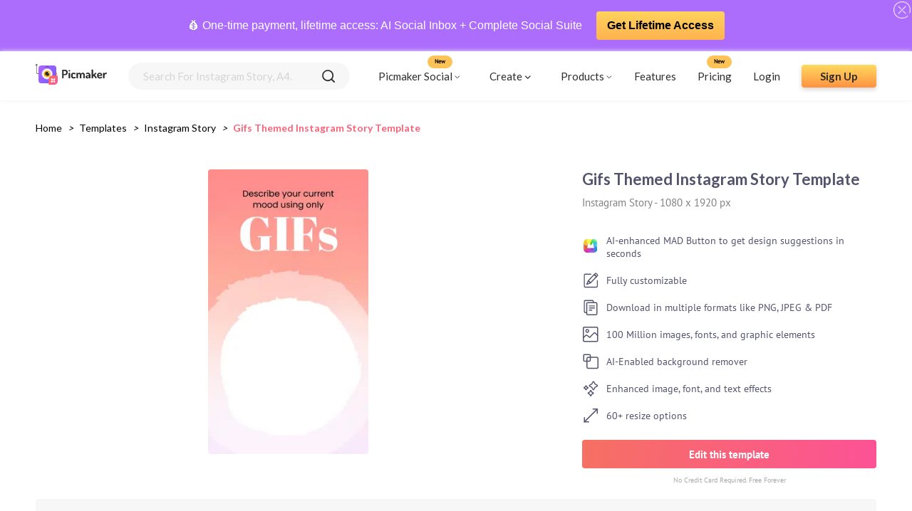

--- FILE ---
content_type: text/html; charset=utf-8
request_url: https://www.picmaker.com/templates/p/SIgAuzjbDbE-gifs-themed-instagram-story-template
body_size: 19001
content:
<!DOCTYPE html><html lang="en"><head><meta charSet="utf-8"/><meta http-equiv="refresh"/><link rel="icon" href="/templates/images/pic-fav.svg" sizes="16x16" type="image/png"/><link rel="stylesheet" async="" data-href="https://fonts.googleapis.com/css2?family=Lato:wght@400;700&amp;display=swap"/><link rel="stylesheet" type="text/css" async="" data-href="https://fonts.googleapis.com/css?family=PT+Sans:wght@400;700&amp;display=swap"/><link href="/templates/fonts/PT_Sans/PTSans-Bold.ttf" as="font"/><link href="/templates/fonts/PT_Sans/PTSans-Regular.ttf" as="font"/><script async="" src="https://www.googletagmanager.com/gtag/js?id=UA-122081774-1"></script><script>
                                window.dataLayer = window.dataLayer || [];
                                function gtag(){dataLayer.push(arguments);}
                                gtag('js', new Date());
                                gtag('config', 'UA-122081774-1', {
                                page_path: window.location.pathname,
                                });
                            </script><script>
                  (function(c,l,a,r,i,t,y){
                    c[a]=c[a]||function(){(c[a].q=c[a].q||[]).push(arguments)};
                    t=l.createElement(r);t.async=1;t.src="https://www.clarity.ms/tag/"+i;
                    y=l.getElementsByTagName(r)[0];y.parentNode.insertBefore(t,y);
                })(window, document, "clarity", "script", "ac6ovptqk0");
                            </script><link rel="preconnect" href="https://fonts.gstatic.com" crossorigin /><meta charSet="utf-8"/><meta name="viewport" content="width=device-width, initial-scale=1, minimum-scale=1.0, maximum-scale=1.0, user-scalable=no"/><link rel="manifest" href="/templates/manifest.json"/><meta name="theme-color" content="#f86a6e"/><link rel="apple-touch-icon" href="/templates/images/Logo.svg"/><meta name="apple-mobile-web-app-status-bar" content="#f86a6e"/><meta name="msvalidate.01" content="F6B6298C9E6300C2ED7C035716DC9B55"/><meta name="google-site-verification" content="m2hygtIjgJn4QlOm-iLYTJ8XJxYBSKCkEd6W5l_3Gto"/><meta name="twitter:card" content="summary_large_image"/><meta name="twitter:site" content="@PicmakerHQ"/><meta name="twitter:creator" content="@PicmakerHQ"/><title>Gifs Themed Instagram Story Template</title><meta property="og:title" content="Gifs Themed Instagram Story Template"/><meta property="og:image" content="https://static.picmaker.com/landing/og/0e45a1d6-8e8d-4195-b73b-32345682ca8e.png"/><meta property="og:image:url" content="https://static.picmaker.com/landing/og/0e45a1d6-8e8d-4195-b73b-32345682ca8e.png"/><meta property="og:image:width" content="140"/><meta property="og:image:height" content="140"/><meta property="og:image:type" content="image/jpeg"/><link rel="canonical" href="https://www.picmaker.com/templates/p/SIgAuzjbDbE-gifs-themed-instagram-story-template"/><meta name="description" content="Use our free customizable Gifs Themed Instagram Story Template and get your custom designs in minutes."/><meta property="og:url" content="https://static.picmaker.com/landing/og/0e45a1d6-8e8d-4195-b73b-32345682ca8e.png"/><meta property="og:description" content="Use our free customizable Gifs Themed Instagram Story Template and get your custom designs in minutes."/><meta name="next-head-count" content="22"/><link rel="preload" href="/templates/_next/static/css/d35bb8b5992ac3787ac5.css" as="style"/><link rel="stylesheet" href="/templates/_next/static/css/d35bb8b5992ac3787ac5.css" data-n-g=""/><noscript data-n-css=""></noscript><script defer="" nomodule="" src="/templates/_next/static/chunks/polyfills-687e794d8e071078d3f3.js"></script><script defer="" src="/templates/_next/static/chunks/853.301ad5fd9f5ad82df3b1.js"></script><script defer="" src="/templates/_next/static/chunks/530.392ec315dfc97d373bf8.js"></script><script defer="" src="/templates/_next/static/chunks/623.108ce5abdf7a081b1f63.js"></script><script src="/templates/_next/static/chunks/webpack-6d58d61dd0a7664a1a23.js" defer=""></script><script src="/templates/_next/static/chunks/framework-6f156d06676f80cd912a.js" defer=""></script><script src="/templates/_next/static/chunks/main-0532d1b491d557eb0c23.js" defer=""></script><script src="/templates/_next/static/chunks/pages/_app-d38967e2790915f06b12.js" defer=""></script><script src="/templates/_next/static/chunks/345-f07f8cb8fe7e1ec7cf62.js" defer=""></script><script src="/templates/_next/static/chunks/253-cba2d695486f3dd08aee.js" defer=""></script><script src="/templates/_next/static/chunks/983-8156628595554234bb79.js" defer=""></script><script src="/templates/_next/static/chunks/684-dc9828135fc06e6e58f0.js" defer=""></script><script src="/templates/_next/static/chunks/pages/%5Bid%5D/%5BtagId%5D-d9468630dcddaa9774d4.js" defer=""></script><script src="/templates/_next/static/udeu3_Qq-UW5CLPnv6tsu/_buildManifest.js" defer=""></script><script src="/templates/_next/static/udeu3_Qq-UW5CLPnv6tsu/_ssgManifest.js" defer=""></script><style data-styled="" data-styled-version="5.3.0">.eyLQOr{width:100%;height:250px;margin-bottom:10px;background-color:#efefef;display:-webkit-box;display:-webkit-flex;display:-ms-flexbox;display:flex;-webkit-box-pack:space-around;-webkit-justify-content:space-around;-ms-flex-pack:space-around;justify-content:space-around;-webkit-align-items:center;-webkit-box-align:center;-ms-flex-align:center;align-items:center;}/*!sc*/
.eyLQOr div{width:100%;display:-webkit-box;display:-webkit-flex;display:-ms-flexbox;display:flex;-webkit-flex-direction:column;-ms-flex-direction:column;flex-direction:column;-webkit-box-pack:space-around;-webkit-justify-content:space-around;-ms-flex-pack:space-around;justify-content:space-around;-webkit-align-items:space-around;-webkit-box-align:space-around;-ms-flex-align:space-around;align-items:space-around;}/*!sc*/
.eyLQOr div div{width:80%;height:10px;background-color:#e2e0e0;border-radius:10px;margin:10px;}/*!sc*/
.eyLQOr div div:nth-child(2){width:60%;}/*!sc*/
.eyLQOr div div:nth-child(4){width:40%;}/*!sc*/
data-styled.g4[id="Loader__SkeletonHeroBlock-kvtpgf-3"]{content:"eyLQOr,"}/*!sc*/
.ggbzSV div{width:25%;height:150px;background-color:#e2e0e0;border-radius:10px;}/*!sc*/
data-styled.g5[id="Loader__SkeletonContentBlock-kvtpgf-4"]{content:"ggbzSV,"}/*!sc*/
.gLiNqL{display:grid;gap:20px;-webkit-align-items:stretch;-webkit-box-align:stretch;-ms-flex-align:stretch;align-items:stretch;border-radius:4px;grid-template-columns:repeat(2,minmax(100px,1fr));grid-auto-flow:dense;}/*!sc*/
@media (max-width:425px){.gLiNqL{gap:10px;}}/*!sc*/
@media (min-width:576px){.gLiNqL{grid-template-columns:repeat(auto-fill,minmax(100px,1fr));}}/*!sc*/
@media (min-width:768px){.gLiNqL{grid-template-columns:repeat(auto-fill,minmax(180px,1fr));}}/*!sc*/
@media (min-width:992px){.gLiNqL{grid-template-columns:repeat(auto-fill,minmax(180px,1fr));}}/*!sc*/
@media (min-width:1200px){.gLiNqL{grid-template-columns:repeat(auto-fill,minmax(180px,1fr));}}/*!sc*/
data-styled.g6[id="Preview__Grid-sc-12dq6n7-0"]{content:"gLiNqL,"}/*!sc*/
.jhgpNt{display:-webkit-box;display:-webkit-flex;display:-ms-flexbox;display:flex;-webkit-flex-direction:column;-ms-flex-direction:column;flex-direction:column;-webkit-align-items:center;-webkit-box-align:center;-ms-flex-align:center;align-items:center;width:60%;-webkit-box-pack:center;-webkit-justify-content:center;-ms-flex-pack:center;justify-content:center;margin-right:10px;}/*!sc*/
.jhgpNt > div{margin:0;}/*!sc*/
@media (max-width:425px){.jhgpNt{width:100%;margin-right:0px;}}/*!sc*/
data-styled.g8[id="Preview__ImageContainer-sc-12dq6n7-2"]{content:"jhgpNt,"}/*!sc*/
.hCuDpI{display:-webkit-box;display:-webkit-flex;display:-ms-flexbox;display:flex;-webkit-box-pack:justify;-webkit-justify-content:space-between;-ms-flex-pack:justify;justify-content:space-between;width:100%;-webkit-align-items:flex-start;-webkit-box-align:flex-start;-ms-flex-align:flex-start;align-items:flex-start;-webkit-flex-wrap:wrap;-ms-flex-wrap:wrap;flex-wrap:wrap;}/*!sc*/
@media (max-width:425px){.hCuDpI{-webkit-box-pack:center;-webkit-justify-content:center;-ms-flex-pack:center;justify-content:center;}}/*!sc*/
data-styled.g9[id="Preview__PreviewDetailsWrapper-sc-12dq6n7-3"]{content:"hCuDpI,"}/*!sc*/
.fQjLza{display:-webkit-box;display:-webkit-flex;display:-ms-flexbox;display:flex;-webkit-box-pack:space-evenly;-webkit-justify-content:space-evenly;-ms-flex-pack:space-evenly;justify-content:space-evenly;-webkit-flex-wrap:wrap;-ms-flex-wrap:wrap;flex-wrap:wrap;}/*!sc*/
data-styled.g10[id="Preview__PreviewContainer-sc-12dq6n7-4"]{content:"fQjLza,"}/*!sc*/
.ZRgAf{display:-webkit-box;display:-webkit-flex;display:-ms-flexbox;display:flex;-webkit-flex-direction:column;-ms-flex-direction:column;flex-direction:column;width:35%;}/*!sc*/
@media (max-width:425px){.ZRgAf{width:100%;margin:15px 0px;}}/*!sc*/
data-styled.g11[id="Preview__DetailsContainer-sc-12dq6n7-5"]{content:"ZRgAf,"}/*!sc*/
.eWfWfD{font-family:"Lato";font-size:22px;font-weight:bold;margin:0;color:#54536e;}/*!sc*/
data-styled.g12[id="Preview__PreviewTitle-sc-12dq6n7-6"]{content:"eWfWfD,"}/*!sc*/
.cVULdy{font-family:"PTSans-Regular";font-size:15px;margin:10px 0px;color:#808080;}/*!sc*/
data-styled.g13[id="Preview__PreviewSubtitle-sc-12dq6n7-7"]{content:"cVULdy,"}/*!sc*/
.dtaoec{color:#54536e;font-size:14px;}/*!sc*/
data-styled.g14[id="Preview__PreviewText-sc-12dq6n7-8"]{content:"dtaoec,"}/*!sc*/
.dScmqv{display:-webkit-box;display:-webkit-flex;display:-ms-flexbox;display:flex;-webkit-flex-direction:column;-ms-flex-direction:column;flex-direction:column;margin-top:15px;}/*!sc*/
data-styled.g15[id="Preview__FeatureListContainer-sc-12dq6n7-9"]{content:"dScmqv,"}/*!sc*/
.cxjcKp{display:-webkit-box;display:-webkit-flex;display:-ms-flexbox;display:flex;-webkit-align-items:center;-webkit-box-align:center;-ms-flex-align:center;align-items:center;}/*!sc*/
.cxjcKp img{margin-right:10px;}/*!sc*/
data-styled.g16[id="Preview__FeatureListItem-sc-12dq6n7-10"]{content:"cxjcKp,"}/*!sc*/
.BGUKG{margin:15px 0px 0px;}/*!sc*/
data-styled.g17[id="Preview__EditButtonContainer-sc-12dq6n7-11"]{content:"BGUKG,"}/*!sc*/
.ewFZBi{display:-webkit-box;display:-webkit-flex;display:-ms-flexbox;display:flex;-webkit-box-pack:center;-webkit-justify-content:center;-ms-flex-pack:center;justify-content:center;-webkit-align-items:center;-webkit-box-align:center;-ms-flex-align:center;align-items:center;height:40px;width:100%;background:linear-gradient(98deg,#f67062 0%,#fc5296 100%);border-radius:4px;-webkit-text-decoration:none;text-decoration:none;}/*!sc*/
data-styled.g18[id="Preview__EditButton-sc-12dq6n7-12"]{content:"ewFZBi,"}/*!sc*/
.krOlts{font-family:"PTSans-Bold";font-size:15px;color:#fff;text-align:center;}/*!sc*/
data-styled.g19[id="Preview__PreviewButtonText-sc-12dq6n7-13"]{content:"krOlts,"}/*!sc*/
.icahcq{color:#aaa;font-family:"PTSans-Regular";font-size:10px;text-align:center;margin:10px 0px 0px;}/*!sc*/
data-styled.g20[id="Preview__CreditText-sc-12dq6n7-14"]{content:"icahcq,"}/*!sc*/
.hIwkUs{display:-webkit-box;display:-webkit-flex;display:-ms-flexbox;display:flex;background-color:#f7f7f7;border-radius:4px;margin:20px 0px;}/*!sc*/
data-styled.g21[id="Preview__RecommendContainer-sc-12dq6n7-15"]{content:"hIwkUs,"}/*!sc*/
.HhtFE{display:-webkit-box;display:-webkit-flex;display:-ms-flexbox;display:flex;-webkit-flex-direction:column;-ms-flex-direction:column;flex-direction:column;}/*!sc*/
data-styled.g22[id="Preview__RecommendContainerWrapper-sc-12dq6n7-16"]{content:"HhtFE,"}/*!sc*/
.gRuOSE{display:-webkit-box;display:-webkit-flex;display:-ms-flexbox;display:flex;-webkit-box-pack:center;-webkit-justify-content:center;-ms-flex-pack:center;justify-content:center;-webkit-align-items:center;-webkit-box-align:center;-ms-flex-align:center;align-items:center;-webkit-flex-direction:column;-ms-flex-direction:column;flex-direction:column;padding:20px;}/*!sc*/
data-styled.g23[id="Preview__RecommendDescriptionContainer-sc-12dq6n7-17"]{content:"gRuOSE,"}/*!sc*/
.hhLaWN{font-family:"PTSans-Bold";font-size:18px;color:#54536e;margin:0;text-align:center;}/*!sc*/
data-styled.g24[id="Preview__RecommendContainerTitle-sc-12dq6n7-18"]{content:"hhLaWN,"}/*!sc*/
.kGhEoT{display:-webkit-box;display:-webkit-flex;display:-ms-flexbox;display:flex;-webkit-flex-direction:column;-ms-flex-direction:column;flex-direction:column;}/*!sc*/
data-styled.g25[id="Preview__RecommendTemplatesContainer-sc-12dq6n7-19"]{content:"kGhEoT,"}/*!sc*/
.etfjIU{text-align:center;font-size:16px;}/*!sc*/
@media (max-width:425px){.etfjIU{text-align:justify;}}/*!sc*/
data-styled.g26[id="Preview__RecommentText-sc-12dq6n7-20"]{content:"etfjIU,"}/*!sc*/
.fRdZY{color:#000;padding-left:0px;font-family:"Lato";font-size:14px;margin:0px;overflow:hidden;}/*!sc*/
data-styled.g60[id="BreadCrums__BreadCrumb-sc-1h6yfv5-0"]{content:"fRdZY,"}/*!sc*/
.icjvPK{display:inline-block;}/*!sc*/
data-styled.g61[id="BreadCrums__BreadCrumbItem-sc-1h6yfv5-1"]{content:"icjvPK,"}/*!sc*/
.fVHmsF{padding:8px;}/*!sc*/
data-styled.g62[id="BreadCrums__BreadCrumbArrow-sc-1h6yfv5-2"]{content:"fVHmsF,"}/*!sc*/
.ePuzhq{font-family:"Lato";font-size:14px;color:#000;-webkit-text-decoration:none;text-decoration:none;cursor:pointer;text-transform:capitalize;}/*!sc*/
.ePuzhq:active{color:#ffc101;}/*!sc*/
.bGHVYc{font-family:"Lato";font-size:14px;color:#000;-webkit-text-decoration:none;text-decoration:none;cursor:pointer;text-transform:capitalize;color:#f9637a;font-weight:bold;pointer-events:none;pointer-events:none;}/*!sc*/
cursor:crosshair .BreadCrums__BreadCrumbLink-sc-1h6yfv5-3:active{color:#ffc101;color:#f9637a;font-weight:bold;}/*!sc*/
data-styled.g63[id="BreadCrums__BreadCrumbLink-sc-1h6yfv5-3"]{content:"ePuzhq,bGHVYc,"}/*!sc*/
.jZQoHw{background-image:linear-gradient(#ffda60,#ff9241);color:#2d2d2d;font-size:18px;font-family:"Lato";max-height:56px;height:56px;display:-webkit-box;display:-webkit-flex;display:-ms-flexbox;display:flex;-webkit-box-pack:center;-webkit-justify-content:center;-ms-flex-pack:center;justify-content:center;-webkit-align-items:center;-webkit-box-align:center;-ms-flex-align:center;align-items:center;font-weight:bold;box-shadow:0 3px 6px #00000029;border-radius:4px;-webkit-text-decoration:none;text-decoration:none;}/*!sc*/
data-styled.g64[id="AppButton__ButtonWrapper-sc-7a3rzk-0"]{content:"jZQoHw,"}/*!sc*/
.kzPQqf{width:320px;}/*!sc*/
@media (max-width:425px){.kzPQqf{width:100%;}}/*!sc*/
data-styled.g65[id="AppButton__LargeButton-sc-7a3rzk-1"]{content:"kzPQqf,"}/*!sc*/
.hIhYqZ{width:105px;height:32px;min-height:32px;font-size:15px;}/*!sc*/
data-styled.g66[id="AppButton__SmallButton-sc-7a3rzk-2"]{content:"hIhYqZ,"}/*!sc*/
.cMaugu{background-image:url(/templates/images/Bottom-BG.svg),linear-gradient(45deg,#f67062,#fc5296);background-repeat:no-repeat;background-size:cover;width:100%;display:-webkit-box;display:-webkit-flex;display:-ms-flexbox;display:flex;-webkit-align-items:flex-end;-webkit-box-align:flex-end;-ms-flex-align:flex-end;align-items:flex-end;}/*!sc*/
data-styled.g67[id="BottomSection__BottomSectionWrapper-s3ks60-0"]{content:"cMaugu,"}/*!sc*/
.juVEhV{display:-webkit-box;display:-webkit-flex;display:-ms-flexbox;display:flex;width:100%;-webkit-box-pack:center;-webkit-justify-content:center;-ms-flex-pack:center;justify-content:center;-webkit-align-items:center;-webkit-box-align:center;-ms-flex-align:center;align-items:center;-webkit-flex-direction:column;-ms-flex-direction:column;flex-direction:column;padding:60px 0px;-webkit-flex-wrap:wrap;-ms-flex-wrap:wrap;flex-wrap:wrap;}/*!sc*/
@media (max-width:425px){.juVEhV{padding:30px 40px;box-sizing:border-box;}}/*!sc*/
data-styled.g68[id="BottomSection__BottomSectionContainer-s3ks60-1"]{content:"juVEhV,"}/*!sc*/
.fzrHhJ{font-family:"DM Serif Display Regular",serif;font-size:34px;color:#ffffff;line-height:normal;text-align:center;margin:0px;}/*!sc*/
data-styled.g69[id="BottomSection__BottomSectionTitle-s3ks60-2"]{content:"fzrHhJ,"}/*!sc*/
.eUtBxR{font-family:"Lato";font-size:18px;margin:16px 0px;color:#fff;}/*!sc*/
@media (max-width:425px){.eUtBxR{text-align:center;line-height:1.5;}}/*!sc*/
data-styled.g70[id="BottomSection__BottomSectionSubText-s3ks60-3"]{content:"eUtBxR,"}/*!sc*/
.flvSVz{font-size:13px;opacity:0.59;}/*!sc*/
data-styled.g71[id="BottomSection__BottomSmallerText-s3ks60-4"]{content:"flvSVz,"}/*!sc*/
.fyCPFV{padding:50px;}/*!sc*/
@media (max-width:425px){.fyCPFV{padding:20px;}}/*!sc*/
data-styled.g72[id="tagId__PreviewPageContainer-sc-1cc5rki-0"]{content:"fyCPFV,"}/*!sc*/
.dXVdjK{padding:30px 50px 0px;overflow:hidden;white-space:nowrap;text-overflow:ellipsis;}/*!sc*/
@media (max-width:425px){.dXVdjK{padding:20px;}}/*!sc*/
data-styled.g73[id="tagId__BreadCrumbContainer-sc-1cc5rki-1"]{content:"dXVdjK,"}/*!sc*/
.dpcWvH{position:relative;min-width:200px;margin:0px 20px 0px 0px;}/*!sc*/
.dpcWvH:hover .image-overlay{opacity:1;}/*!sc*/
.dpcWvH:hover .tooltip-text{visibility:visible;}/*!sc*/
@media (max-width:425px){.dpcWvH{min-width:100px;margin:0px 10px 0px 0px;}}/*!sc*/
data-styled.g95[id="LazyImage__ImageWrapper-sc-1iqaqh7-0"]{content:"dpcWvH,"}/*!sc*/
.ksRoXW{width:100%;max-width:100%;border-radius:4px;cursor:pointer;-webkit-transition:all 0.2s ease-in-out;-webkit-transition:all 0.2s ease-in-out;transition:all 0.2s ease-in-out;-webkit-backface-visibility:hidden;backface-visibility:hidden;}/*!sc*/
data-styled.g96[id="LazyImage__StyledImage-sc-1iqaqh7-1"]{content:"ksRoXW,"}/*!sc*/
.dShycH{display:-webkit-box;display:-webkit-flex;display:-ms-flexbox;display:flex;-webkit-align-items:center;-webkit-box-align:center;-ms-flex-align:center;align-items:center;-webkit-flex-direction:column;-ms-flex-direction:column;flex-direction:column;-webkit-transition:0.1s ease;transition:0.1s ease;opacity:0;position:absolute;height:100%;width:100%;background-color:rgba(30,41,51,0.45);-webkit-backdrop-filter:blur(2px);backdrop-filter:blur(2px);top:50%;left:50%;-webkit-transform:translate(-50%,-50%);-ms-transform:translate(-50%,-50%);transform:translate(-50%,-50%);-ms-transform:translate(-50%,-50%);text-align:center;border-radius:4px;}/*!sc*/
data-styled.g97[id="LazyImage__Overlay-sc-1iqaqh7-2"]{content:"dShycH,"}/*!sc*/
.fIrBwQ{font-size:14px;font-family:"Lato";font-weight:bold;background:linear-gradient(45deg,#f67062,#fc5296);color:#fff;border-radius:4px;width:50%;padding:10px 32px;opacity:1;margin:auto 0 !important;display:-webkit-box;display:-webkit-flex;display:-ms-flexbox;display:flex;-webkit-align-items:center;-webkit-box-align:center;-ms-flex-align:center;align-items:center;-webkit-box-pack:center;-webkit-justify-content:center;-ms-flex-pack:center;justify-content:center;}/*!sc*/
data-styled.g98[id="LazyImage__OverlayTextContainer-sc-1iqaqh7-3"]{content:"fIrBwQ,"}/*!sc*/
.ezfhwk p{font-size:12px;color:#fff;margin:0;}/*!sc*/
.ezfhwk p:nth-child(2){margin:5px;}/*!sc*/
data-styled.g99[id="LazyImage__TitleContainer-sc-1iqaqh7-4"]{content:"ezfhwk,"}/*!sc*/
.cZfAYt{display:-webkit-box;display:-webkit-flex;display:-ms-flexbox;display:flex;width:100%;background:#f7f7f7;border-radius:24px;-webkit-box-pack:space-evenly;-webkit-justify-content:space-evenly;-ms-flex-pack:space-evenly;justify-content:space-evenly;-webkit-align-items:center;-webkit-box-align:center;-ms-flex-align:center;align-items:center;height:100%;}/*!sc*/
data-styled.g102[id="SearchBar__SearchBarContainer-sc-1d64ztj-0"]{content:"cZfAYt,"}/*!sc*/
.eKZOkJ{font-size:1em;border-radius:24px;padding:10px 20px;border:0;background:#f7f7f7;outline:0;width:80%;color:#2d2d2d;font-family:"Lato";font-size:15px;text-transform:capitalize;}/*!sc*/
.eKZOkJ::-webkit-input-placeholder{color:#d5d5d5;}/*!sc*/
.eKZOkJ::-moz-placeholder{color:#d5d5d5;}/*!sc*/
.eKZOkJ:-ms-input-placeholder{color:#d5d5d5;}/*!sc*/
.eKZOkJ::placeholder{color:#d5d5d5;}/*!sc*/
data-styled.g103[id="SearchBar__SearchBarInput-sc-1d64ztj-1"]{content:"eKZOkJ,"}/*!sc*/
.fRUsPm{width:18px;height:18px;margin:0px 20px;cursor:pointer;}/*!sc*/
data-styled.g105[id="SearchBar__SearchInputIcon-sc-1d64ztj-3"]{content:"fRUsPm,"}/*!sc*/
.cenDqS{display:-webkit-box;display:-webkit-flex;display:-ms-flexbox;display:flex;-webkit-flex-direction:column;-ms-flex-direction:column;flex-direction:column;position:relative;width:100%;}/*!sc*/
@media(max-width:425px){.cenDqS{width:90%;margin:0 auto !important;}}/*!sc*/
data-styled.g110[id="SearchBar__SearchListWrapper-sc-1d64ztj-8"]{content:"cenDqS,"}/*!sc*/
.fMRRdM{width:100%;padding:0;background:#AC6DFD;position:-webkit-sticky;position:sticky;top:0;z-index:10;min-height:60px;display:-webkit-box;display:-webkit-flex;display:-ms-flexbox;display:flex;-webkit-align-items:center;-webkit-box-align:center;-ms-flex-align:center;align-items:center;padding:10px 0;}/*!sc*/
.fMRRdM .wrap{display:-webkit-box;display:-webkit-flex;display:-ms-flexbox;display:flex;-webkit-box-pack:center;-webkit-justify-content:center;-ms-flex-pack:center;justify-content:center;-webkit-align-items:center;-webkit-box-align:center;-ms-flex-align:center;align-items:center;width:100%;padding-right:15px;padding-left:15px;margin-right:auto;margin-left:auto;text-align:center;-webkit-flex-wrap:wrap;-ms-flex-wrap:wrap;flex-wrap:wrap;}/*!sc*/
.fMRRdM p,.fMRRdM a{-webkit-align-items:center;-webkit-box-align:center;-ms-flex-align:center;align-items:center;display:-webkit-inline-box;display:-webkit-inline-flex;display:-ms-inline-flexbox;display:inline-flex;-webkit-text-decoration:none;text-decoration:none;font-size:0.9375rem;-webkit-letter-spacing:0px;-moz-letter-spacing:0px;-ms-letter-spacing:0px;letter-spacing:0px;color:#fff;line-height:1.3;font-size:16px;-webkit-text-decoration:none !important;text-decoration:none !important;}/*!sc*/
.fMRRdM a{background:url(https://www.picmaker.com/assets2/img/btn_bg.svg) center repeat-x;max-width:280px;font-weight:700;padding:10px 15px;border-radius:4px;-webkit-border-radius:4px;margin-left:20px;color:#000 !important;}/*!sc*/
.fMRRdM .helobar_close{width:24px;position:absolute;right:2px;top:2px;cursor:pointer;}/*!sc*/
data-styled.g111[id="HelloBar__Container-sc-7ex37v-0"]{content:"fMRRdM,"}/*!sc*/
.cHIYAw{position:-webkit-sticky;position:sticky;-webkit-transition:all .3s linear;transition:all .3s linear;z-index:10;background:#fff;box-shadow:0px 0px 6px #efefef;top:72px;}/*!sc*/
@media (max-width:797px){.cHIYAw{top:113px;}}/*!sc*/
@media (max-width:593px){.cHIYAw{top:134px;}}/*!sc*/
data-styled.g112[id="Header__AppHeader-sc-6htsst-0"]{content:"cHIYAw,"}/*!sc*/
.livhrU{display:-webkit-box;display:-webkit-flex;display:-ms-flexbox;display:flex;-webkit-align-items:center;-webkit-box-align:center;-ms-flex-align:center;align-items:center;margin-right:30px;content-visibility:auto;}/*!sc*/
@media (max-width:425px){.livhrU{margin:0px 15px;}}/*!sc*/
data-styled.g113[id="Header__LogoContainer-sc-6htsst-1"]{content:"livhrU,"}/*!sc*/
.biQTlP{min-height:65px;margin:0;z-index:999;position:relative;top:0;left:0;right:0;width:100%;padding-left:0;display:-webkit-box;display:-webkit-flex;display:-ms-flexbox;display:flex;-webkit-align-items:center;-webkit-box-align:center;-ms-flex-align:center;align-items:center;margin:0 auto;-webkit-box-pack:justify;-webkit-justify-content:space-between;-ms-flex-pack:justify;justify-content:space-between;box-sizing:border-box;padding:0px 50px;}/*!sc*/
@media (max-width:425px){.biQTlP{padding:0px;}}/*!sc*/
data-styled.g114[id="Header__NavBar-sc-6htsst-2"]{content:"biQTlP,"}/*!sc*/
.eALEqr{cursor:pointer;display:-webkit-box;display:-webkit-flex;display:-ms-flexbox;display:flex;-webkit-align-items:center;-webkit-box-align:center;-ms-flex-align:center;align-items:center;-webkit-box-pack:center;-webkit-justify-content:center;-ms-flex-pack:center;justify-content:center;}/*!sc*/
.eALEqr img{margin-left:2px;}/*!sc*/
data-styled.g115[id="Header__HeaderTag-sc-6htsst-3"]{content:"eALEqr,"}/*!sc*/
.iICuXw{height:100%;margin-right:20px !important;}/*!sc*/
.iICuXw:hover .create-drop-down{display:block;position:absolute;}/*!sc*/
.iICuXw:hover .create-tag{background:#efefef;border-radius:6px;}/*!sc*/
@media (max-width:425px){.iICuXw:hover .create-tag{background:#fff;}}/*!sc*/
@media (max-width:425px){.iICuXw{height:auto;}}/*!sc*/
data-styled.g116[id="Header__CreateTagContainer-sc-6htsst-4"]{content:"iICuXw,"}/*!sc*/
.dwfKye:hover .product-drop-down{display:block;position:absolute;}/*!sc*/
.dwfKye:hover .product-tag{background:#efefef;border-radius:6px;}/*!sc*/
@media (max-width:425px){.dwfKye:hover .product-tag{background:#fff;}}/*!sc*/
@media (max-width:425px){.dwfKye{height:auto;}}/*!sc*/
data-styled.g117[id="Header__ProductTagContainer-sc-6htsst-5"]{content:"dwfKye,"}/*!sc*/
.ckniOV{display:-webkit-box;display:-webkit-flex;display:-ms-flexbox;display:flex;-webkit-align-items:center;-webkit-box-align:center;-ms-flex-align:center;align-items:center;-webkit-box-pack:center;-webkit-justify-content:center;-ms-flex-pack:center;justify-content:center;padding:10px;}/*!sc*/
@media (max-width:425px){.ckniOV{padding:0px;}}/*!sc*/
data-styled.g118[id="Header__CreateTag-sc-6htsst-6"]{content:"ckniOV,"}/*!sc*/
.iJRdCa{display:none;width:100%;height:280px;background-color:#fff;position:fixed;padding:0px 40px;top:65px;left:0;box-sizing:border-box;box-shadow:0px 0px 6px 0px #9696961a;border-radius:6px;z-index:10;border:1px solid #eaeaea;}/*!sc*/
@media (max-width:980px){.iJRdCa{height:360px;top:0px;padding:0px;}}/*!sc*/
@media (max-width:425px){.iJRdCa{top:80px;padding:0px 10px;}}/*!sc*/
data-styled.g119[id="Header__CreateDropDownContainer-sc-6htsst-7"]{content:"iJRdCa,"}/*!sc*/
.hFPQRA{display:none;width:50%;height:360px;background-color:#fff;position:fixed;padding:0px 40px;top:65px;right:100px;box-sizing:border-box;box-shadow:0px 0px 6px 0px #9696961a;border-radius:6px;z-index:10;border:1px solid #eaeaea;}/*!sc*/
@media (max-width:980px){.hFPQRA{height:360px;padding:0px;top:0px;right:0px;width:100%;}}/*!sc*/
@media (max-width:425px){.hFPQRA{top:90px;padding:0px 10px;width:50%;right:0px;left:130px;}}/*!sc*/
data-styled.g120[id="Header__ProductDropDownContainer-sc-6htsst-8"]{content:"hFPQRA,"}/*!sc*/
.dwndmh{display:none;width:275px;height:200px;background-color:#fff;position:fixed;padding:10px 25px;top:65px;box-sizing:border-box;box-shadow:0px 0px 6px 0px #9696961a;border-radius:6px;z-index:10;border:1px solid #eaeaea;}/*!sc*/
@media (max-width:980px){.dwndmh{height:360px;padding:0px;top:0px;right:0px;width:100%;}}/*!sc*/
@media (max-width:425px){.dwndmh{top:90px;padding:0px 10px;width:50%;right:0px;left:130px;}}/*!sc*/
data-styled.g121[id="Header__SocialDropDownContainer-sc-6htsst-9"]{content:"dwndmh,"}/*!sc*/
.bBcqF{display:-webkit-box;display:-webkit-flex;display:-ms-flexbox;display:flex;-webkit-align-items:center;-webkit-box-align:center;-ms-flex-align:center;align-items:center;width:100%;-webkit-box-pack:start;-webkit-justify-content:flex-start;-ms-flex-pack:start;justify-content:flex-start;}/*!sc*/
@media (max-width:767px){.bBcqF{-webkit-align-items:flex-start;-webkit-box-align:flex-start;-ms-flex-align:flex-start;align-items:flex-start;margin-left:0;width:60%;z-index:-1;}}/*!sc*/
@media (max-width:425px){.bBcqF{position:absolute;width:100%;background:#fff;display:none;z-index:2;}}/*!sc*/
.bBcqF > *{margin-right:30px;}/*!sc*/
data-styled.g122[id="Header__HeaderTagContainer-sc-6htsst-10"]{content:"bBcqF,"}/*!sc*/
.hvZnqc{-webkit-flex-direction:column;-ms-flex-direction:column;flex-direction:column;-webkit-box-pack:center;-webkit-justify-content:center;-ms-flex-pack:center;justify-content:center;-webkit-align-items:center;-webkit-box-align:center;-ms-flex-align:center;align-items:center;margin-right:15px;display:none;z-index:1;-webkit-transform-origin:1px;-ms-transform-origin:1px;transform-origin:1px;-webkit-transition:all 0.3s ease-in-out;transition:all 0.3s ease-in-out;}/*!sc*/
.hvZnqc div:first-child{-webkit-transform:rotate(0);-ms-transform:rotate(0);transform:rotate(0);-webkit-transform:rotate(0);-ms-transform:rotate(0);transform:rotate(0);}/*!sc*/
.hvZnqc div:nth-child(2){opacity:1;-webkit-transform:translateX(0);-ms-transform:translateX(0);transform:translateX(0);}/*!sc*/
.hvZnqc div:nth-child(3){-webkit-transform:rotate(0);-ms-transform:rotate(0);transform:rotate(0);}/*!sc*/
@media screen and (max-width:425px){.hvZnqc{display:-webkit-box;display:-webkit-flex;display:-ms-flexbox;display:flex;}}/*!sc*/
data-styled.g123[id="Header__MenuBarContainer-sc-6htsst-11"]{content:"hvZnqc,"}/*!sc*/
.cAPaHA{width:20px;height:2px;background-color:#2d2d2d;margin:2px;border-radius:3px;}/*!sc*/
data-styled.g124[id="Header__MenuBar-sc-6htsst-12"]{content:"cAPaHA,"}/*!sc*/
.dZPGgg{margin-left:0;display:-webkit-box;display:-webkit-flex;display:-ms-flexbox;display:flex;-webkit-align-items:center;-webkit-box-align:center;-ms-flex-align:center;align-items:center;-webkit-box-pack:start;-webkit-justify-content:flex-start;-ms-flex-pack:start;justify-content:flex-start;height:65px;}/*!sc*/
.dZPGgg a:last-child{margin-right:0;}/*!sc*/
.dZPGgg > *{margin-right:30px;}/*!sc*/
@media (max-width:425px){.dZPGgg > *{margin-right:10px;}}/*!sc*/
@media (max-width:980px){.dZPGgg{-webkit-align-items:flex-start;-webkit-box-align:flex-start;-ms-flex-align:flex-start;align-items:flex-start;-webkit-flex-flow:column nowrap;-ms-flex-flow:column nowrap;flex-flow:column nowrap;position:absolute;top:0px;right:50px;height:auto;width:300px;border-radius:4px;background:#fff;padding:20px;box-sizing:border-box;box-shadow:6px 0px 5px #2d2d2d1f;-webkit-transform:translateY(-100%);-ms-transform:translateY(-100%);transform:translateY(-100%);-webkit-transform:translateY(-100%);}.dZPGgg > div{margin:10px 0px;height:unset;}.dZPGgg > div .create-tag,.dZPGgg > div .product-tag{padding:0px;}.dZPGgg > a{width:100%;}}/*!sc*/
@media (max-width:425px){.dZPGgg{-webkit-align-items:flex-start;-webkit-box-align:flex-start;-ms-flex-align:flex-start;align-items:flex-start;-webkit-flex-flow:column nowrap;-ms-flex-flow:column nowrap;flex-flow:column nowrap;position:absolute;top:0px;right:0px;height:100vh;width:100vw;background:#fff;padding:40px 42px;box-sizing:border-box;display:none;overflow:scroll;}.dZPGgg > div{margin:10px 0px;}.dZPGgg > a{width:100%;}}/*!sc*/
data-styled.g125[id="Header__HeaderTagRightContainer-sc-6htsst-13"]{content:"dZPGgg,"}/*!sc*/
.fHnQhc{font-size:15px;font-family:"Lato";margin:0px;color:#2d2d2d;-webkit-text-decoration:none;text-decoration:none;}/*!sc*/
.fHnQhc .coming-soon{background:#fdc356;display:inline-block;color:#000;position:absolute;font-size:20px;font:normal normal bold 8.3px/17px PT Sans;right:0px;bottom:20px;border-radius:20px;padding:0.1px 10px;}/*!sc*/
data-styled.g126[id="Header__HeaderTagContent-sc-6htsst-14"]{content:"fHnQhc,"}/*!sc*/
.kzFTqw{font-size:15px;font-family:"Lato";margin:0px;color:#2d2d2d;-webkit-text-decoration:none;text-decoration:none;white-space:nowrap;position:relative;}/*!sc*/
.kzFTqw .coming-soon{background:#fdc356;display:inline-block;color:#000;position:absolute;font-size:20px;font:normal normal bold 8.3px/17px PT Sans;right:0px;bottom:20px;border-radius:20px;padding:0.1px 10px;}/*!sc*/
data-styled.g127[id="Header__HeaderLinkTag-sc-6htsst-15"]{content:"kzFTqw,"}/*!sc*/
.dPoekZ{display:none;}/*!sc*/
@media (max-width:425px){.dPoekZ{display:-webkit-box;display:-webkit-flex;display:-ms-flexbox;display:flex;margin:0px 10px;}}/*!sc*/
data-styled.g128[id="Header__SearchBarIconContainer-sc-6htsst-16"]{content:"dPoekZ,"}/*!sc*/
.hSwHgn{display:-webkit-box;display:-webkit-flex;display:-ms-flexbox;display:flex;}/*!sc*/
data-styled.g129[id="Header__HeaderResContainer-sc-6htsst-17"]{content:"hSwHgn,"}/*!sc*/
.hCjlLy{display:none;-webkit-box-pack:center;-webkit-justify-content:center;-ms-flex-pack:center;justify-content:center;-webkit-align-items:center;-webkit-box-align:center;-ms-flex-align:center;align-items:center;padding:16.5px 10px;cursor:pointer;}/*!sc*/
.hCjlLy:hover{background-color:#efefef;border-radius:6px;}/*!sc*/
.hCjlLy span:last-child{margin-right:0;}/*!sc*/
@media (max-width:980px){.hCjlLy{display:-webkit-box;display:-webkit-flex;display:-ms-flexbox;display:flex;}}/*!sc*/
@media (max-width:425px){.hCjlLy{display:none;}}/*!sc*/
data-styled.g139[id="Header__RoundedMenuContainer-sc-6htsst-27"]{content:"hCjlLy,"}/*!sc*/
.cESlon{height:5px;width:5px;font-size:15px;border-radius:10px;background:#000;margin-right:2px;}/*!sc*/
data-styled.g140[id="Header__RoundedMenu-sc-6htsst-28"]{content:"cESlon,"}/*!sc*/
.cgkdsH{-webkit-text-decoration:none;text-decoration:none;}/*!sc*/
data-styled.g142[id="Header__MidItemLink-sc-6htsst-30"]{content:"cgkdsH,"}/*!sc*/
.bGcwci{color:#54536c;font-family:"Lato";font-size:15px;font-weight:normal;margin:0;}/*!sc*/
data-styled.g143[id="Header__LinkText-sc-6htsst-31"]{content:"bGcwci,"}/*!sc*/
.idZzaJ{overflow:scroll;height:360px;box-sizing:border-box;padding:10px 20px;}/*!sc*/
.idZzaJ a p{margin:0px;padding:20px 0px 0px 0px;}/*!sc*/
@media (min-width:981px){.idZzaJ{-webkit-column-count:3;column-count:3;padding:10px 0px;}}/*!sc*/
@media (max-width:980px){.idZzaJ a p{padding:10px 0px 0px 0px;}}/*!sc*/
data-styled.g144[id="Header__ProductContainer-sc-6htsst-32"]{content:"idZzaJ,"}/*!sc*/
.hYtenu{display:-webkit-box;display:-webkit-flex;display:-ms-flexbox;display:flex;-webkit-flex-direction:column;-ms-flex-direction:column;flex-direction:column;gap:15px;padding:15px 0px;}/*!sc*/
data-styled.g145[id="Header__SocialProductContainer-sc-6htsst-33"]{content:"hYtenu,"}/*!sc*/
.dbIIdJ{background-color:#212121;padding:80px 40px;box-sizing:border-box;margin-top:auto;}/*!sc*/
@media (max-width:425px){.dbIIdJ{padding:40px 40px;text-align:center;}}/*!sc*/
@media (max-width:768px){.dbIIdJ{text-align:left;}}/*!sc*/
data-styled.g155[id="Footer__FooterWrapper-q0a3os-0"]{content:"dbIIdJ,"}/*!sc*/
.gRUMnt{display:-webkit-box;display:-webkit-flex;display:-ms-flexbox;display:flex;-webkit-flex-direction:column;-ms-flex-direction:column;flex-direction:column;min-width:250px;}/*!sc*/
@media (max-width:840px){.gRUMnt{min-width:215px;}}/*!sc*/
@media (max-width:425px){.gRUMnt{min-width:100%;}}/*!sc*/
data-styled.g156[id="Footer__FooterContentWrapper-q0a3os-1"]{content:"gRUMnt,"}/*!sc*/
.cVQOMI{display:-webkit-box;display:-webkit-flex;display:-ms-flexbox;display:flex;-webkit-box-pack:space-evenly;-webkit-justify-content:space-evenly;-ms-flex-pack:space-evenly;justify-content:space-evenly;margin:40px 0px 25px 0px;-webkit-flex-wrap:wrap;-ms-flex-wrap:wrap;flex-wrap:wrap;}/*!sc*/
@media (max-width:425px){.cVQOMI{-webkit-box-pack:start;-webkit-justify-content:flex-start;-ms-flex-pack:start;justify-content:flex-start;margin:0px;}}/*!sc*/
data-styled.g157[id="Footer__FooterWrapperContainer-q0a3os-2"]{content:"cVQOMI,"}/*!sc*/
.kSSstQ{display:-webkit-box;display:-webkit-flex;display:-ms-flexbox;display:flex;-webkit-box-pack:center;-webkit-justify-content:center;-ms-flex-pack:center;justify-content:center;}/*!sc*/
@media (max-width:425px){.kSSstQ{margin-top:40px;}}/*!sc*/
data-styled.g158[id="Footer__CenterContainer-q0a3os-3"]{content:"kSSstQ,"}/*!sc*/
.ghvClL{color:#f86a6e;font-family:"Lato";font-size:20px;margin:0;margin-bottom:25px;}/*!sc*/
@media (max-width:425px){.ghvClL{margin:10px 0px;}}/*!sc*/
data-styled.g159[id="Footer__FooterContentTitle-q0a3os-4"]{content:"ghvClL,"}/*!sc*/
.khWPGq{font-family:"Lato";font-size:15px;color:#afafaf;margin:10px 0px;}/*!sc*/
data-styled.g160[id="Footer__FooterContent-q0a3os-5"]{content:"khWPGq,"}/*!sc*/
.iwhxhe{color:#fff;font-family:"Lato";font-size:24px;margin:0px;margin-bottom:30px;}/*!sc*/
@media (max-width:425px){.iwhxhe{margin:30px 0px;}}/*!sc*/
data-styled.g161[id="Footer__FooterPicMakerTitle-q0a3os-6"]{content:"iwhxhe,"}/*!sc*/
.gcqcdF{font-family:"Lato";font-size:18px;font-weight:bold;color:#afafaf;margin:0;}/*!sc*/
.gcqcdF span{color:#f1821e;}/*!sc*/
data-styled.g162[id="Footer__FooterMakerTitle-q0a3os-7"]{content:"gcqcdF,"}/*!sc*/
.djNetO{-webkit-text-decoration:none;text-decoration:none;color:#afafaf;-webkit-transition:all 0.3s linear;transition:all 0.3s linear;-webkit-transition:all 0.3s linear;margin:10px 0px;}/*!sc*/
.djNetO:hover{color:#fff;padding-left:10px;}/*!sc*/
data-styled.g163[id="Footer__FooterLink-q0a3os-8"]{content:"djNetO,"}/*!sc*/
.kBYwmU:hover{padding-left:0px;color:#fff;}/*!sc*/
data-styled.g164[id="Footer__FooterSocialLink-q0a3os-9"]{content:"kBYwmU,"}/*!sc*/
.hJQyfi{display:-webkit-box;display:-webkit-flex;display:-ms-flexbox;display:flex;-webkit-flex-direction:column;-ms-flex-direction:column;flex-direction:column;line-height:0.5;margin:10px 0px;}/*!sc*/
.hJQyfi span{margin:10px 0px;}/*!sc*/
.hJQyfi span img{margin-right:20px;}/*!sc*/
data-styled.g165[id="Footer__FooterAddressContainer-q0a3os-10"]{content:"hJQyfi,"}/*!sc*/
.loVFXO{font-family:"Lato";color:#fff;font-size:40px;font-weight:bold;margin:20px 0px 0px;}/*!sc*/
.loVFXO span{color:#f1821e;}/*!sc*/
@media (max-width:425px){.loVFXO{text-align:center;}}/*!sc*/
data-styled.g166[id="Footer__FooterMotoContent-q0a3os-11"]{content:"loVFXO,"}/*!sc*/
.kkxjSZ{text-align:center;}/*!sc*/
.kkxjSZ span{color:#f76b6b;}/*!sc*/
data-styled.g167[id="Footer__FooterCopyRightContent-q0a3os-12"]{content:"kkxjSZ,"}/*!sc*/
</style><style data-href="https://fonts.googleapis.com/css2?family=Lato:wght@400;700&display=swap">@font-face{font-family:'Lato';font-style:normal;font-weight:400;font-display:swap;src:url(https://fonts.gstatic.com/s/lato/v24/S6uyw4BMUTPHvxo.woff) format('woff')}@font-face{font-family:'Lato';font-style:normal;font-weight:700;font-display:swap;src:url(https://fonts.gstatic.com/s/lato/v24/S6u9w4BMUTPHh6UVeww.woff) format('woff')}@font-face{font-family:'Lato';font-style:normal;font-weight:400;font-display:swap;src:url(https://fonts.gstatic.com/s/lato/v24/S6uyw4BMUTPHjxAwXiWtFCfQ7A.woff2) format('woff2');unicode-range:U+0100-02BA,U+02BD-02C5,U+02C7-02CC,U+02CE-02D7,U+02DD-02FF,U+0304,U+0308,U+0329,U+1D00-1DBF,U+1E00-1E9F,U+1EF2-1EFF,U+2020,U+20A0-20AB,U+20AD-20C0,U+2113,U+2C60-2C7F,U+A720-A7FF}@font-face{font-family:'Lato';font-style:normal;font-weight:400;font-display:swap;src:url(https://fonts.gstatic.com/s/lato/v24/S6uyw4BMUTPHjx4wXiWtFCc.woff2) format('woff2');unicode-range:U+0000-00FF,U+0131,U+0152-0153,U+02BB-02BC,U+02C6,U+02DA,U+02DC,U+0304,U+0308,U+0329,U+2000-206F,U+20AC,U+2122,U+2191,U+2193,U+2212,U+2215,U+FEFF,U+FFFD}@font-face{font-family:'Lato';font-style:normal;font-weight:700;font-display:swap;src:url(https://fonts.gstatic.com/s/lato/v24/S6u9w4BMUTPHh6UVSwaPGQ3q5d0N7w.woff2) format('woff2');unicode-range:U+0100-02BA,U+02BD-02C5,U+02C7-02CC,U+02CE-02D7,U+02DD-02FF,U+0304,U+0308,U+0329,U+1D00-1DBF,U+1E00-1E9F,U+1EF2-1EFF,U+2020,U+20A0-20AB,U+20AD-20C0,U+2113,U+2C60-2C7F,U+A720-A7FF}@font-face{font-family:'Lato';font-style:normal;font-weight:700;font-display:swap;src:url(https://fonts.gstatic.com/s/lato/v24/S6u9w4BMUTPHh6UVSwiPGQ3q5d0.woff2) format('woff2');unicode-range:U+0000-00FF,U+0131,U+0152-0153,U+02BB-02BC,U+02C6,U+02DA,U+02DC,U+0304,U+0308,U+0329,U+2000-206F,U+20AC,U+2122,U+2191,U+2193,U+2212,U+2215,U+FEFF,U+FFFD}</style><style data-href="https://fonts.googleapis.com/css?family=PT+Sans:wght@400;700&display=swap">@font-face{font-family:'PT Sans';font-style:normal;font-weight:400;font-display:swap;src:url(https://fonts.gstatic.com/s/ptsans/v17/jizaRExUiTo99u79D0KEww.woff) format('woff')}@font-face{font-family:'PT Sans';font-style:normal;font-weight:400;font-display:swap;src:url(https://fonts.gstatic.com/s/ptsans/v17/jizaRExUiTo99u79D0-ExcOPIDUg-g.woff2) format('woff2');unicode-range:U+0460-052F,U+1C80-1C8A,U+20B4,U+2DE0-2DFF,U+A640-A69F,U+FE2E-FE2F}@font-face{font-family:'PT Sans';font-style:normal;font-weight:400;font-display:swap;src:url(https://fonts.gstatic.com/s/ptsans/v17/jizaRExUiTo99u79D0aExcOPIDUg-g.woff2) format('woff2');unicode-range:U+0301,U+0400-045F,U+0490-0491,U+04B0-04B1,U+2116}@font-face{font-family:'PT Sans';font-style:normal;font-weight:400;font-display:swap;src:url(https://fonts.gstatic.com/s/ptsans/v17/jizaRExUiTo99u79D0yExcOPIDUg-g.woff2) format('woff2');unicode-range:U+0100-02BA,U+02BD-02C5,U+02C7-02CC,U+02CE-02D7,U+02DD-02FF,U+0304,U+0308,U+0329,U+1D00-1DBF,U+1E00-1E9F,U+1EF2-1EFF,U+2020,U+20A0-20AB,U+20AD-20C0,U+2113,U+2C60-2C7F,U+A720-A7FF}@font-face{font-family:'PT Sans';font-style:normal;font-weight:400;font-display:swap;src:url(https://fonts.gstatic.com/s/ptsans/v17/jizaRExUiTo99u79D0KExcOPIDU.woff2) format('woff2');unicode-range:U+0000-00FF,U+0131,U+0152-0153,U+02BB-02BC,U+02C6,U+02DA,U+02DC,U+0304,U+0308,U+0329,U+2000-206F,U+20AC,U+2122,U+2191,U+2193,U+2212,U+2215,U+FEFF,U+FFFD}</style></head><body><div id="__next"><div class="HelloBar__Container-sc-7ex37v-0 fMRRdM"><div class="wrap"><p>💰 One-time payment, lifetime access: AI Social Inbox + Complete Social Suite</p><div><a target="_blank" href="https://appsumo.8odi.net/zxaeJx">Get Lifetime Access</a></div></div><img src="https://static.animaker.com/imagesizes/helobar_close.png" class="helobar_close"/></div><header class="Header__AppHeader-sc-6htsst-0 cHIYAw"><nav class="Header__NavBar-sc-6htsst-2 biQTlP"><div class="Header__LogoContainer-sc-6htsst-1 livhrU"><a rel="noopener" href="https://www.picmaker.com"><img src="/templates/images/Logo.svg" alt="picmaker-logo" width="100px" height="65px" rel="preload" title="picmaker-logo"/></a></div><div class="Header__HeaderTagContainer-sc-6htsst-10 bBcqF"><div class="SearchBar__SearchListWrapper-sc-1d64ztj-8 cenDqS"><div class="SearchBar__SearchBarContainer-sc-1d64ztj-0 cZfAYt"><input autoComplete="off" id="search_icon" placeholder="Search for Instagram story, A4…" value="" class="SearchBar__SearchBarInput-sc-1d64ztj-1 eKZOkJ"/><img id="search-icon" type="search" alt="search_icon" title="search_icon" src="/templates/images/icon-search.svg" class="SearchBar__SearchInputIcon-sc-1d64ztj-3 fRUsPm"/></div></div></div><div class="Header__HeaderResContainer-sc-6htsst-17 hSwHgn"><div id="header-search-icon" class="Header__SearchBarIconContainer-sc-6htsst-16 dPoekZ"><img src="/templates/images/icon-search.svg" width="18px" height="18px" alt="search_icon" title="search_icon"/></div><div class="Header__MenuBarContainer-sc-6htsst-11 hvZnqc"><div class="Header__MenuBar-sc-6htsst-12 cAPaHA"></div><div class="Header__MenuBar-sc-6htsst-12 cAPaHA"></div><div class="Header__MenuBar-sc-6htsst-12 cAPaHA"></div></div></div><div class="Header__RoundedMenuContainer-sc-6htsst-27 hCjlLy"><span class="Header__RoundedMenu-sc-6htsst-28 cESlon"></span><span class="Header__RoundedMenu-sc-6htsst-28 cESlon"></span><span class="Header__RoundedMenu-sc-6htsst-28 cESlon"></span></div><div class="Header__HeaderTagRightContainer-sc-6htsst-13 dZPGgg"><div class="Header__HeaderTag-sc-6htsst-3 Header__CreateTagContainer-sc-6htsst-4 Header__ProductTagContainer-sc-6htsst-5 eALEqr iICuXw dwfKye"><div class="Header__CreateTag-sc-6htsst-6 ckniOV product-tag"><a class="Header__HeaderLinkTag-sc-6htsst-15 kzFTqw">Picmaker Social<span class="coming-soon">New</span></a><img src="/templates/images/icon-down-arrow.svg" alt="down-arrow" width="10px" height="12px" rel="preload"/></div><div class="Header__SocialDropDownContainer-sc-6htsst-9 dwndmh product-drop-down"><div class="Header__SocialProductContainer-sc-6htsst-33 hYtenu"><a href="https://www.picmaker.com/social-media-management-tool" class="Header__MidItemLink-sc-6htsst-30 cgkdsH"><p class="Header__LinkText-sc-6htsst-31 bGcwci">Social Media Management Tool</p></a><a href="https://www.picmaker.com/schedule/instagram-post" class="Header__MidItemLink-sc-6htsst-30 cgkdsH"><p class="Header__LinkText-sc-6htsst-31 bGcwci">Instagram Post Scheduler</p></a><a href="https://www.picmaker.com/schedule/facebook-post" class="Header__MidItemLink-sc-6htsst-30 cgkdsH"><p class="Header__LinkText-sc-6htsst-31 bGcwci">Facebook Post Scheduler</p></a><a href="https://www.picmaker.com/schedule/linkedin-post" class="Header__MidItemLink-sc-6htsst-30 cgkdsH"><p class="Header__LinkText-sc-6htsst-31 bGcwci">Linkedin Post Scheduler</p></a><a href="https://www.picmaker.com/schedule/pinterest-pin" class="Header__MidItemLink-sc-6htsst-30 cgkdsH"><p class="Header__LinkText-sc-6htsst-31 bGcwci">Pinterest Pin Scheduler</p></a></div></div></div><div class="Header__HeaderTag-sc-6htsst-3 Header__CreateTagContainer-sc-6htsst-4 eALEqr iICuXw"><div class="Header__CreateTag-sc-6htsst-6 ckniOV create-tag"><p class="Header__HeaderTagContent-sc-6htsst-14 fHnQhc">Create</p><img src="/templates/images/icon-down-arrow.svg" alt="down-arrow" width="12px" height="12px" rel="preload"/></div><div class="Header__CreateDropDownContainer-sc-6htsst-7 iJRdCa create-drop-down"><div class="Loader__SkeletonHeroBlock-kvtpgf-3 Loader__SkeletonContentBlock-kvtpgf-4 eyLQOr ggbzSV"><div></div><div></div><div></div></div></div></div><div class="Header__HeaderTag-sc-6htsst-3 Header__CreateTagContainer-sc-6htsst-4 Header__ProductTagContainer-sc-6htsst-5 eALEqr iICuXw dwfKye"><div class="Header__CreateTag-sc-6htsst-6 ckniOV product-tag"><p class="Header__HeaderTagContent-sc-6htsst-14 fHnQhc">Products</p><img src="/templates/images/icon-down-arrow.svg" alt="down-arrow" width="10px" height="12px" rel="preload"/></div><div class="Header__ProductDropDownContainer-sc-6htsst-8 hFPQRA product-drop-down"><div class="Header__ProductContainer-sc-6htsst-32 idZzaJ"><a href="https://www.picmaker.com/certificate-maker" class="Header__MidItemLink-sc-6htsst-30 cgkdsH"><p class="Header__LinkText-sc-6htsst-31 bGcwci">Certificate Maker</p></a><a href="https://www.picmaker.com/free-blog-banner-maker" class="Header__MidItemLink-sc-6htsst-30 cgkdsH"><p class="Header__LinkText-sc-6htsst-31 bGcwci">Blog Banner Maker</p></a><a href="https://www.picmaker.com/poster-maker" class="Header__MidItemLink-sc-6htsst-30 cgkdsH"><p class="Header__LinkText-sc-6htsst-31 bGcwci">Poster Maker</p></a><a href="https://www.picmaker.com/youtube-banner-maker" class="Header__MidItemLink-sc-6htsst-30 cgkdsH"><p class="Header__LinkText-sc-6htsst-31 bGcwci">Youtube Banner Maker</p></a><a href="https://www.picmaker.com/youtube-thumbnail-maker" class="Header__MidItemLink-sc-6htsst-30 cgkdsH"><p class="Header__LinkText-sc-6htsst-31 bGcwci">Youtube Thumbnail Maker</p></a><a href="https://www.picmaker.com/facebook-ad-creator" class="Header__MidItemLink-sc-6htsst-30 cgkdsH"><p class="Header__LinkText-sc-6htsst-31 bGcwci">Facebook Ad Creator</p></a><a href="https://www.picmaker.com/facebook-post-maker" class="Header__MidItemLink-sc-6htsst-30 cgkdsH"><p class="Header__LinkText-sc-6htsst-31 bGcwci">Facebook Post Maker</p></a><a href="https://www.picmaker.com/instagram-story-maker" class="Header__MidItemLink-sc-6htsst-30 cgkdsH"><p class="Header__LinkText-sc-6htsst-31 bGcwci">Instagram Story Maker</p></a><a href="https://www.picmaker.com/instagram-post-maker" class="Header__MidItemLink-sc-6htsst-30 cgkdsH"><p class="Header__LinkText-sc-6htsst-31 bGcwci">Instagram Post Maker</p></a><a href="https://www.picmaker.com/linkedin-banner-maker" class="Header__MidItemLink-sc-6htsst-30 cgkdsH"><p class="Header__LinkText-sc-6htsst-31 bGcwci">LinkedIn Banner Maker</p></a><a href="https://www.picmaker.com/meme-generator" class="Header__MidItemLink-sc-6htsst-30 cgkdsH"><p class="Header__LinkText-sc-6htsst-31 bGcwci">Meme Generator</p></a><a href="https://www.picmaker.com/invoice-maker" class="Header__MidItemLink-sc-6htsst-30 cgkdsH"><p class="Header__LinkText-sc-6htsst-31 bGcwci">Invoice Maker</p></a><a href="https://www.picmaker.com/brochure-maker" class="Header__MidItemLink-sc-6htsst-30 cgkdsH"><p class="Header__LinkText-sc-6htsst-31 bGcwci">Brochure Maker</p></a><a href="https://www.picmaker.com/email-header" class="Header__MidItemLink-sc-6htsst-30 cgkdsH"><p class="Header__LinkText-sc-6htsst-31 bGcwci">Email Header</p></a><a href="https://www.picmaker.com/features/stock-images" class="Header__MidItemLink-sc-6htsst-30 cgkdsH"><p class="Header__LinkText-sc-6htsst-31 bGcwci">Stock Images</p></a><a href="https://www.picmaker.com/sticker-maker" class="Header__MidItemLink-sc-6htsst-30 cgkdsH"><p class="Header__LinkText-sc-6htsst-31 bGcwci">Sticker Maker</p></a><a href="https://www.picmaker.com/invitation-maker" class="Header__MidItemLink-sc-6htsst-30 cgkdsH"><p class="Header__LinkText-sc-6htsst-31 bGcwci">Invitation Maker</p></a><a href="https://www.picmaker.com/free-blog-graphics" class="Header__MidItemLink-sc-6htsst-30 cgkdsH"><p class="Header__LinkText-sc-6htsst-31 bGcwci">Blog Graphics</p></a><a href="https://www.picmaker.com/photo-editor" class="Header__MidItemLink-sc-6htsst-30 cgkdsH"><p class="Header__LinkText-sc-6htsst-31 bGcwci">Photo Editor</p></a><a href="https://www.picmaker.com/collage-maker" class="Header__MidItemLink-sc-6htsst-30 cgkdsH"><p class="Header__LinkText-sc-6htsst-31 bGcwci">Collage Maker</p></a><a href="https://www.picmaker.com/flyer-maker" class="Header__MidItemLink-sc-6htsst-30 cgkdsH"><p class="Header__LinkText-sc-6htsst-31 bGcwci">Flyer Maker</p></a><a href="https://www.picmaker.com/logo-maker" class="Header__MidItemLink-sc-6htsst-30 cgkdsH"><p class="Header__LinkText-sc-6htsst-31 bGcwci">Logo Maker</p></a><a href="https://www.picmaker.com/twitter-post-maker" class="Header__MidItemLink-sc-6htsst-30 cgkdsH"><p class="Header__LinkText-sc-6htsst-31 bGcwci">Twitter Post Maker</p></a><a href="https://www.picmaker.com/background-remover" class="Header__MidItemLink-sc-6htsst-30 cgkdsH"><p class="Header__LinkText-sc-6htsst-31 bGcwci">Background Remover</p></a><a href="https://www.picmaker.com/label-maker" class="Header__MidItemLink-sc-6htsst-30 cgkdsH"><p class="Header__LinkText-sc-6htsst-31 bGcwci">Label Maker</p></a></div></div></div><div class="Header__HeaderTag-sc-6htsst-3 eALEqr"><a href="https://www.picmaker.com/features" target="_blank" rel="noopener" class="Header__HeaderLinkTag-sc-6htsst-15 kzFTqw">Features</a></div><div class="Header__HeaderTag-sc-6htsst-3 eALEqr"><a href="https://app.picmaker.com/pricing" target="_blank" rel="noopener" class="Header__HeaderLinkTag-sc-6htsst-15 kzFTqw">Pricing<span class="coming-soon">New</span></a></div><div class="Header__HeaderTag-sc-6htsst-3 eALEqr"><a href="https://accounts.animaker.com/login/picmaker?trackId=maswjaqk" target="_blank" rel="noopener" class="Header__HeaderLinkTag-sc-6htsst-15 kzFTqw">Login</a></div><a href="https://accounts.animaker.com/register/picmaker?trackId=maswjaqk" target="_blank" rel="noopener" class="AppButton__ButtonWrapper-sc-7a3rzk-0 AppButton__SmallButton-sc-7a3rzk-2 jZQoHw hIhYqZ">Sign Up</a></div></nav></header><div class="tagId__BreadCrumbContainer-sc-1cc5rki-1 dXVdjK"><ul class="BreadCrums__BreadCrumb-sc-1h6yfv5-0 fRdZY"><li class="BreadCrums__BreadCrumbItem-sc-1h6yfv5-1 icjvPK"><a href="https://www.picmaker.com" class="BreadCrums__BreadCrumbLink-sc-1h6yfv5-3 ePuzhq">Home</a></li><li class="BreadCrums__BreadCrumbItem-sc-1h6yfv5-1 icjvPK"><span class="BreadCrums__BreadCrumbArrow-sc-1h6yfv5-2 fVHmsF"><i>&gt;</i></span><a href="/templates" class="BreadCrums__BreadCrumbLink-sc-1h6yfv5-3 ePuzhq">Templates</a></li><li class="BreadCrums__BreadCrumbItem-sc-1h6yfv5-1 icjvPK"><span class="BreadCrums__BreadCrumbArrow-sc-1h6yfv5-2 fVHmsF"><i>&gt;</i></span><a href="/templates/instagram-story" class="BreadCrums__BreadCrumbLink-sc-1h6yfv5-3 ePuzhq">instagram story</a></li><li class="BreadCrums__BreadCrumbItem-sc-1h6yfv5-1 icjvPK"><span class="BreadCrums__BreadCrumbArrow-sc-1h6yfv5-2 fVHmsF"><i>&gt;</i></span><a class="BreadCrums__BreadCrumbLink-sc-1h6yfv5-3 bGHVYc">Gifs Themed Instagram Story Template</a></li></ul></div><div class="tagId__PreviewPageContainer-sc-1cc5rki-0 fyCPFV"><div><div class="Preview__PreviewContainer-sc-12dq6n7-4 fQjLza preview-page"><div class="Preview__PreviewDetailsWrapper-sc-12dq6n7-3 hCuDpI"><div class="Preview__ImageContainer-sc-12dq6n7-2 jhgpNt"><div class="LazyImage__ImageWrapper-sc-1iqaqh7-0 dpcWvH"><div style="display:inline-block;max-width:100%;overflow:hidden;position:relative;box-sizing:border-box;margin:0"><div style="box-sizing:border-box;display:block;max-width:100%"><img style="max-width:100%;display:block;margin:0;border:none;padding:0" alt="" aria-hidden="true" src="[data-uri]"/></div><noscript><img alt="gifs-themed-instagram-story-template-thumbnail-img" srcSet="/templates/_next/image?url=https%3A%2F%2Fstatic.picmaker.com%2Fscene-prebuilts%2Fthumbnails%2F0e45a1d6-8e8d-4195-b73b-32345682ca8e.png&amp;w=256&amp;q=75 1x, /templates/_next/image?url=https%3A%2F%2Fstatic.picmaker.com%2Fscene-prebuilts%2Fthumbnails%2F0e45a1d6-8e8d-4195-b73b-32345682ca8e.png&amp;w=640&amp;q=75 2x" src="/templates/_next/image?url=https%3A%2F%2Fstatic.picmaker.com%2Fscene-prebuilts%2Fthumbnails%2F0e45a1d6-8e8d-4195-b73b-32345682ca8e.png&amp;w=640&amp;q=75" decoding="async" data-nimg="true" style="position:absolute;top:0;left:0;bottom:0;right:0;box-sizing:border-box;padding:0;border:none;margin:auto;display:block;width:0;height:0;min-width:100%;max-width:100%;min-height:100%;max-height:100%" class="LazyImage__StyledImage-sc-1iqaqh7-1 ksRoXW"/></noscript><img alt="gifs-themed-instagram-story-template-thumbnail-img" src="[data-uri]" decoding="async" data-nimg="true" class="LazyImage__StyledImage-sc-1iqaqh7-1 ksRoXW" style="position:absolute;top:0;left:0;bottom:0;right:0;box-sizing:border-box;padding:0;border:none;margin:auto;display:block;width:0;height:0;min-width:100%;max-width:100%;min-height:100%;max-height:100%;filter:blur(20px);background-size:cover;background-image:url(&quot;[data-uri]&quot;);background-position:0% 0%"/></div></div></div><div class="Preview__DetailsContainer-sc-12dq6n7-5 ZRgAf"><h1 class="Preview__PreviewTitle-sc-12dq6n7-6 eWfWfD">Gifs Themed Instagram Story Template</h1><p class="Preview__PreviewSubtitle-sc-12dq6n7-7 cVULdy">Instagram Story<!-- --> - <!-- -->1080 x 1920 px</p><div class="Preview__FeatureListContainer-sc-12dq6n7-9 dScmqv"><div class="Preview__FeatureListItem-sc-12dq6n7-10 cxjcKp"><img src="/templates/images/MadIcon.svg" alt="mad-icon" width="24px" height="24px" title="mad-icon"/><p class="Preview__PreviewSubtitle-sc-12dq6n7-7 Preview__PreviewText-sc-12dq6n7-8 cVULdy dtaoec">AI-enhanced MAD Button to get design suggestions in seconds</p></div><div class="Preview__FeatureListItem-sc-12dq6n7-10 cxjcKp"><img src="/templates/images/EditIcon.svg" alt="edit-icon" width="24px" height="24px" title="edit-icon"/><p class="Preview__PreviewSubtitle-sc-12dq6n7-7 Preview__PreviewText-sc-12dq6n7-8 cVULdy dtaoec">Fully customizable</p></div><div class="Preview__FeatureListItem-sc-12dq6n7-10 cxjcKp"><img src="/templates/images/MultipleIcon.svg" alt="Multiple-icon" width="24px" height="24px" title="Multiple-icon"/><p class="Preview__PreviewSubtitle-sc-12dq6n7-7 Preview__PreviewText-sc-12dq6n7-8 cVULdy dtaoec">Download in multiple formats like PNG, JPEG &amp; PDF</p></div><div class="Preview__FeatureListItem-sc-12dq6n7-10 cxjcKp"><img src="/templates/images/ThumbIcon.svg" alt="Thumb-icon" width="24px" height="24px" title="Thumb-icon"/><p class="Preview__PreviewSubtitle-sc-12dq6n7-7 Preview__PreviewText-sc-12dq6n7-8 cVULdy dtaoec">100 Million images, fonts, and graphic elements</p></div><div class="Preview__FeatureListItem-sc-12dq6n7-10 cxjcKp"><img src="/templates/images/AIIcon.svg" alt="AII-icon" width="24px" height="24px" title="AII-icon"/><p class="Preview__PreviewSubtitle-sc-12dq6n7-7 Preview__PreviewText-sc-12dq6n7-8 cVULdy dtaoec">AI-Enabled background remover</p></div><div class="Preview__FeatureListItem-sc-12dq6n7-10 cxjcKp"><img src="/templates/images/EnhanceIcon.svg" alt="enhance-icon" width="24px" height="24px" title="enhance-icon"/><p class="Preview__PreviewSubtitle-sc-12dq6n7-7 Preview__PreviewText-sc-12dq6n7-8 cVULdy dtaoec">Enhanced image, font, and text effects</p></div><div class="Preview__FeatureListItem-sc-12dq6n7-10 cxjcKp"><img src="/templates/images/ResizeIcon.svg" alt="resize-icon" width="24px" height="24px" title="resize-icon"/><p class="Preview__PreviewSubtitle-sc-12dq6n7-7 Preview__PreviewText-sc-12dq6n7-8 cVULdy dtaoec">60+ resize options</p></div></div><div class="Preview__EditButtonContainer-sc-12dq6n7-11 BGUKG"><a href="https://app.picmaker.com/templates/createTemplateProject?templateId=0e45a1d6-8e8d-4195-b73b-32345682ca8e&amp;trackId=maswjaqk" rel="noopener" title="template-app-link" target="_blank" class="Preview__EditButton-sc-12dq6n7-12 ewFZBi"><span style="display:flex;justify-content:center;gap:10px;align-items:center"><p class="Preview__PreviewButtonText-sc-12dq6n7-13 krOlts">Edit this template</p></span></a><p class="Preview__CreditText-sc-12dq6n7-14 icahcq">No Credit Card Required. Free Forever</p></div></div></div><div class="Preview__RecommendContainerWrapper-sc-12dq6n7-16 HhtFE"><div class="Preview__RecommendContainer-sc-12dq6n7-15 hIwkUs"><div class="Preview__RecommendDescriptionContainer-sc-12dq6n7-17 gRuOSE"><h2 class="Preview__RecommendContainerTitle-sc-12dq6n7-18 hhLaWN">Instagram Story By Picmaker</h2><p class="Preview__PreviewSubtitle-sc-12dq6n7-7 Preview__PreviewText-sc-12dq6n7-8 Preview__RecommentText-sc-12dq6n7-20 cVULdy dtaoec etfjIU">Customize our ready-to-use Instagram Story template with our intuitive photo editing tool. Feel the power of AI-based MAD Button to get new font and color suggestions to jazz up your design. Ideate, design and download a stunning Instagram Story in minutes. Try it now!</p></div></div><div class="Preview__RecommendTemplatesContainer-sc-12dq6n7-19 kGhEoT"><div class="Preview__Grid-sc-12dq6n7-0 gLiNqL"><a href="/templates/p/SIHD9uMsGsj-mental-health-awareness-facebook-story-template" class="Preview__GridItem-sc-12dq6n7-1 lmfhxL"><div class="LazyImage__ImageWrapper-sc-1iqaqh7-0 dpcWvH"><div style="display:inline-block;max-width:100%;overflow:hidden;position:relative;box-sizing:border-box;margin:0"><div style="box-sizing:border-box;display:block;max-width:100%"><img style="max-width:100%;display:block;margin:0;border:none;padding:0" alt="" aria-hidden="true" src="[data-uri]"/></div><noscript><img alt="mental-health-awareness-facebook-story-template-thumbnail-img" srcSet="/templates/_next/image?url=https%3A%2F%2Fstatic.picmaker.com%2Fscene-prebuilts%2Fthumbnails%2F434def68-0c52-42f3-8aee-5ed88dc96432.png&amp;w=1080&amp;q=75 1x, /templates/_next/image?url=https%3A%2F%2Fstatic.picmaker.com%2Fscene-prebuilts%2Fthumbnails%2F434def68-0c52-42f3-8aee-5ed88dc96432.png&amp;w=3840&amp;q=75 2x" src="/templates/_next/image?url=https%3A%2F%2Fstatic.picmaker.com%2Fscene-prebuilts%2Fthumbnails%2F434def68-0c52-42f3-8aee-5ed88dc96432.png&amp;w=3840&amp;q=75" decoding="async" data-nimg="true" style="position:absolute;top:0;left:0;bottom:0;right:0;box-sizing:border-box;padding:0;border:none;margin:auto;display:block;width:0;height:0;min-width:100%;max-width:100%;min-height:100%;max-height:100%" class="LazyImage__StyledImage-sc-1iqaqh7-1 ksRoXW"/></noscript><img alt="mental-health-awareness-facebook-story-template-thumbnail-img" src="[data-uri]" decoding="async" data-nimg="true" class="LazyImage__StyledImage-sc-1iqaqh7-1 ksRoXW" style="position:absolute;top:0;left:0;bottom:0;right:0;box-sizing:border-box;padding:0;border:none;margin:auto;display:block;width:0;height:0;min-width:100%;max-width:100%;min-height:100%;max-height:100%;filter:blur(20px);background-size:cover;background-image:url(&quot;[data-uri]&quot;);background-position:0% 0%"/></div><div class="LazyImage__Overlay-sc-1iqaqh7-2 dShycH image-overlay"><div class="LazyImage__OverlayTextContainer-sc-1iqaqh7-3 fIrBwQ text">Preview</div><div class="LazyImage__TitleContainer-sc-1iqaqh7-4 ezfhwk"><p>Instagram Story</p><p>1080 x 1920 px</p></div></div></div></a><a href="/templates/p/SIV4GUrT1a9-physics-facts-instagram-story-template" class="Preview__GridItem-sc-12dq6n7-1 lmfhxL"><div class="LazyImage__ImageWrapper-sc-1iqaqh7-0 dpcWvH"><div style="display:inline-block;max-width:100%;overflow:hidden;position:relative;box-sizing:border-box;margin:0"><div style="box-sizing:border-box;display:block;max-width:100%"><img style="max-width:100%;display:block;margin:0;border:none;padding:0" alt="" aria-hidden="true" src="[data-uri]"/></div><noscript><img alt="physics-facts-instagram-story-template-thumbnail-img" srcSet="/templates/_next/image?url=https%3A%2F%2Fstatic.picmaker.com%2Fscene-prebuilts%2Fthumbnails%2Fa43ae3d1-cd24-4feb-a281-f978f525a380.png&amp;w=1080&amp;q=75 1x, /templates/_next/image?url=https%3A%2F%2Fstatic.picmaker.com%2Fscene-prebuilts%2Fthumbnails%2Fa43ae3d1-cd24-4feb-a281-f978f525a380.png&amp;w=3840&amp;q=75 2x" src="/templates/_next/image?url=https%3A%2F%2Fstatic.picmaker.com%2Fscene-prebuilts%2Fthumbnails%2Fa43ae3d1-cd24-4feb-a281-f978f525a380.png&amp;w=3840&amp;q=75" decoding="async" data-nimg="true" style="position:absolute;top:0;left:0;bottom:0;right:0;box-sizing:border-box;padding:0;border:none;margin:auto;display:block;width:0;height:0;min-width:100%;max-width:100%;min-height:100%;max-height:100%" class="LazyImage__StyledImage-sc-1iqaqh7-1 ksRoXW"/></noscript><img alt="physics-facts-instagram-story-template-thumbnail-img" src="[data-uri]" decoding="async" data-nimg="true" class="LazyImage__StyledImage-sc-1iqaqh7-1 ksRoXW" style="position:absolute;top:0;left:0;bottom:0;right:0;box-sizing:border-box;padding:0;border:none;margin:auto;display:block;width:0;height:0;min-width:100%;max-width:100%;min-height:100%;max-height:100%;filter:blur(20px);background-size:cover;background-image:url(&quot;[data-uri]&quot;);background-position:0% 0%"/></div><div class="LazyImage__Overlay-sc-1iqaqh7-2 dShycH image-overlay"><div class="LazyImage__OverlayTextContainer-sc-1iqaqh7-3 fIrBwQ text">Preview</div><div class="LazyImage__TitleContainer-sc-1iqaqh7-4 ezfhwk"><p>Instagram Story</p><p>1080 x 1920 px</p></div></div></div></a><a href="/templates/p/SIl5Gh7wuZe-studying-tips-instagram-story-template" class="Preview__GridItem-sc-12dq6n7-1 lmfhxL"><div class="LazyImage__ImageWrapper-sc-1iqaqh7-0 dpcWvH"><div style="display:inline-block;max-width:100%;overflow:hidden;position:relative;box-sizing:border-box;margin:0"><div style="box-sizing:border-box;display:block;max-width:100%"><img style="max-width:100%;display:block;margin:0;border:none;padding:0" alt="" aria-hidden="true" src="[data-uri]"/></div><noscript><img alt="studying-tips-instagram-story-template-thumbnail-img" srcSet="/templates/_next/image?url=https%3A%2F%2Fstatic.picmaker.com%2Fscene-prebuilts%2Fthumbnails%2Feeb92d8d-4ac4-4cee-a59d-e59ab3a2d261.png&amp;w=1080&amp;q=75 1x, /templates/_next/image?url=https%3A%2F%2Fstatic.picmaker.com%2Fscene-prebuilts%2Fthumbnails%2Feeb92d8d-4ac4-4cee-a59d-e59ab3a2d261.png&amp;w=3840&amp;q=75 2x" src="/templates/_next/image?url=https%3A%2F%2Fstatic.picmaker.com%2Fscene-prebuilts%2Fthumbnails%2Feeb92d8d-4ac4-4cee-a59d-e59ab3a2d261.png&amp;w=3840&amp;q=75" decoding="async" data-nimg="true" style="position:absolute;top:0;left:0;bottom:0;right:0;box-sizing:border-box;padding:0;border:none;margin:auto;display:block;width:0;height:0;min-width:100%;max-width:100%;min-height:100%;max-height:100%" class="LazyImage__StyledImage-sc-1iqaqh7-1 ksRoXW"/></noscript><img alt="studying-tips-instagram-story-template-thumbnail-img" src="[data-uri]" decoding="async" data-nimg="true" class="LazyImage__StyledImage-sc-1iqaqh7-1 ksRoXW" style="position:absolute;top:0;left:0;bottom:0;right:0;box-sizing:border-box;padding:0;border:none;margin:auto;display:block;width:0;height:0;min-width:100%;max-width:100%;min-height:100%;max-height:100%;filter:blur(20px);background-size:cover;background-image:url(&quot;[data-uri]&quot;);background-position:0% 0%"/></div><div class="LazyImage__Overlay-sc-1iqaqh7-2 dShycH image-overlay"><div class="LazyImage__OverlayTextContainer-sc-1iqaqh7-3 fIrBwQ text">Preview</div><div class="LazyImage__TitleContainer-sc-1iqaqh7-4 ezfhwk"><p>Instagram Story</p><p>1080 x 1920 px</p></div></div></div></a><a href="/templates/p/SI7UdU3dvvY-our-solar-system-instagram-story-template" class="Preview__GridItem-sc-12dq6n7-1 lmfhxL"><div class="LazyImage__ImageWrapper-sc-1iqaqh7-0 dpcWvH"><div style="display:inline-block;max-width:100%;overflow:hidden;position:relative;box-sizing:border-box;margin:0"><div style="box-sizing:border-box;display:block;max-width:100%"><img style="max-width:100%;display:block;margin:0;border:none;padding:0" alt="" aria-hidden="true" src="[data-uri]"/></div><noscript><img alt="our-solar-system-instagram-story-template-thumbnail-img" srcSet="/templates/_next/image?url=https%3A%2F%2Fstatic.picmaker.com%2Fscene-prebuilts%2Fthumbnails%2Faa17fd18-f4a0-4c6d-8f11-0670a4a310d4.png&amp;w=1080&amp;q=75 1x, /templates/_next/image?url=https%3A%2F%2Fstatic.picmaker.com%2Fscene-prebuilts%2Fthumbnails%2Faa17fd18-f4a0-4c6d-8f11-0670a4a310d4.png&amp;w=3840&amp;q=75 2x" src="/templates/_next/image?url=https%3A%2F%2Fstatic.picmaker.com%2Fscene-prebuilts%2Fthumbnails%2Faa17fd18-f4a0-4c6d-8f11-0670a4a310d4.png&amp;w=3840&amp;q=75" decoding="async" data-nimg="true" style="position:absolute;top:0;left:0;bottom:0;right:0;box-sizing:border-box;padding:0;border:none;margin:auto;display:block;width:0;height:0;min-width:100%;max-width:100%;min-height:100%;max-height:100%" class="LazyImage__StyledImage-sc-1iqaqh7-1 ksRoXW"/></noscript><img alt="our-solar-system-instagram-story-template-thumbnail-img" src="[data-uri]" decoding="async" data-nimg="true" class="LazyImage__StyledImage-sc-1iqaqh7-1 ksRoXW" style="position:absolute;top:0;left:0;bottom:0;right:0;box-sizing:border-box;padding:0;border:none;margin:auto;display:block;width:0;height:0;min-width:100%;max-width:100%;min-height:100%;max-height:100%;filter:blur(20px);background-size:cover;background-image:url(&quot;[data-uri]&quot;);background-position:0% 0%"/></div><div class="LazyImage__Overlay-sc-1iqaqh7-2 dShycH image-overlay"><div class="LazyImage__OverlayTextContainer-sc-1iqaqh7-3 fIrBwQ text">Preview</div><div class="LazyImage__TitleContainer-sc-1iqaqh7-4 ezfhwk"><p>Instagram Story</p><p>1080 x 1920 px</p></div></div></div></a><a href="/templates/p/SIquzI3WtMu-chemistry-word-search-instagram-story-template" class="Preview__GridItem-sc-12dq6n7-1 lmfhxL"><div class="LazyImage__ImageWrapper-sc-1iqaqh7-0 dpcWvH"><div style="display:inline-block;max-width:100%;overflow:hidden;position:relative;box-sizing:border-box;margin:0"><div style="box-sizing:border-box;display:block;max-width:100%"><img style="max-width:100%;display:block;margin:0;border:none;padding:0" alt="" aria-hidden="true" src="[data-uri]"/></div><noscript><img alt="chemistry-word-search-instagram-story-template-thumbnail-img" srcSet="/templates/_next/image?url=https%3A%2F%2Fstatic.picmaker.com%2Fscene-prebuilts%2Fthumbnails%2Fdfddf71d-dd74-420c-b30a-738c729614b0.png&amp;w=1080&amp;q=75 1x, /templates/_next/image?url=https%3A%2F%2Fstatic.picmaker.com%2Fscene-prebuilts%2Fthumbnails%2Fdfddf71d-dd74-420c-b30a-738c729614b0.png&amp;w=3840&amp;q=75 2x" src="/templates/_next/image?url=https%3A%2F%2Fstatic.picmaker.com%2Fscene-prebuilts%2Fthumbnails%2Fdfddf71d-dd74-420c-b30a-738c729614b0.png&amp;w=3840&amp;q=75" decoding="async" data-nimg="true" style="position:absolute;top:0;left:0;bottom:0;right:0;box-sizing:border-box;padding:0;border:none;margin:auto;display:block;width:0;height:0;min-width:100%;max-width:100%;min-height:100%;max-height:100%" class="LazyImage__StyledImage-sc-1iqaqh7-1 ksRoXW"/></noscript><img alt="chemistry-word-search-instagram-story-template-thumbnail-img" src="[data-uri]" decoding="async" data-nimg="true" class="LazyImage__StyledImage-sc-1iqaqh7-1 ksRoXW" style="position:absolute;top:0;left:0;bottom:0;right:0;box-sizing:border-box;padding:0;border:none;margin:auto;display:block;width:0;height:0;min-width:100%;max-width:100%;min-height:100%;max-height:100%;filter:blur(20px);background-size:cover;background-image:url(&quot;[data-uri]&quot;);background-position:0% 0%"/></div><div class="LazyImage__Overlay-sc-1iqaqh7-2 dShycH image-overlay"><div class="LazyImage__OverlayTextContainer-sc-1iqaqh7-3 fIrBwQ text">Preview</div><div class="LazyImage__TitleContainer-sc-1iqaqh7-4 ezfhwk"><p>Instagram Story</p><p>1080 x 1920 px</p></div></div></div></a><a href="/templates/p/SIJkHbKEAg6-social-qna-themed-instagram-story-template" class="Preview__GridItem-sc-12dq6n7-1 lmfhxL"><div class="LazyImage__ImageWrapper-sc-1iqaqh7-0 dpcWvH"><div style="display:inline-block;max-width:100%;overflow:hidden;position:relative;box-sizing:border-box;margin:0"><div style="box-sizing:border-box;display:block;max-width:100%"><img style="max-width:100%;display:block;margin:0;border:none;padding:0" alt="" aria-hidden="true" src="[data-uri]"/></div><noscript><img alt="social-qna-themed-instagram-story-template-thumbnail-img" srcSet="/templates/_next/image?url=https%3A%2F%2Fstatic.picmaker.com%2Fscene-prebuilts%2Fthumbnails%2F37749ff6-1a38-49d5-b2dd-92f3a5f69c87.png&amp;w=1080&amp;q=75 1x, /templates/_next/image?url=https%3A%2F%2Fstatic.picmaker.com%2Fscene-prebuilts%2Fthumbnails%2F37749ff6-1a38-49d5-b2dd-92f3a5f69c87.png&amp;w=3840&amp;q=75 2x" src="/templates/_next/image?url=https%3A%2F%2Fstatic.picmaker.com%2Fscene-prebuilts%2Fthumbnails%2F37749ff6-1a38-49d5-b2dd-92f3a5f69c87.png&amp;w=3840&amp;q=75" decoding="async" data-nimg="true" style="position:absolute;top:0;left:0;bottom:0;right:0;box-sizing:border-box;padding:0;border:none;margin:auto;display:block;width:0;height:0;min-width:100%;max-width:100%;min-height:100%;max-height:100%" class="LazyImage__StyledImage-sc-1iqaqh7-1 ksRoXW"/></noscript><img alt="social-qna-themed-instagram-story-template-thumbnail-img" src="[data-uri]" decoding="async" data-nimg="true" class="LazyImage__StyledImage-sc-1iqaqh7-1 ksRoXW" style="position:absolute;top:0;left:0;bottom:0;right:0;box-sizing:border-box;padding:0;border:none;margin:auto;display:block;width:0;height:0;min-width:100%;max-width:100%;min-height:100%;max-height:100%;filter:blur(20px);background-size:cover;background-image:url(&quot;[data-uri]&quot;);background-position:0% 0%"/></div><div class="LazyImage__Overlay-sc-1iqaqh7-2 dShycH image-overlay"><div class="LazyImage__OverlayTextContainer-sc-1iqaqh7-3 fIrBwQ text">Preview</div><div class="LazyImage__TitleContainer-sc-1iqaqh7-4 ezfhwk"><p>Instagram Story</p><p>1080 x 1920 px</p></div></div></div></a><a href="/templates/p/SILrdJ2OCOJ-water-facts-instagram-story-template" class="Preview__GridItem-sc-12dq6n7-1 lmfhxL"><div class="LazyImage__ImageWrapper-sc-1iqaqh7-0 dpcWvH"><div style="display:inline-block;max-width:100%;overflow:hidden;position:relative;box-sizing:border-box;margin:0"><div style="box-sizing:border-box;display:block;max-width:100%"><img style="max-width:100%;display:block;margin:0;border:none;padding:0" alt="" aria-hidden="true" src="[data-uri]"/></div><noscript><img alt="water-facts-instagram-story-template-thumbnail-img" srcSet="/templates/_next/image?url=https%3A%2F%2Fstatic.picmaker.com%2Fscene-prebuilts%2Fthumbnails%2Feaa21251-9b43-473c-9124-bc041903611f.png&amp;w=1080&amp;q=75 1x, /templates/_next/image?url=https%3A%2F%2Fstatic.picmaker.com%2Fscene-prebuilts%2Fthumbnails%2Feaa21251-9b43-473c-9124-bc041903611f.png&amp;w=3840&amp;q=75 2x" src="/templates/_next/image?url=https%3A%2F%2Fstatic.picmaker.com%2Fscene-prebuilts%2Fthumbnails%2Feaa21251-9b43-473c-9124-bc041903611f.png&amp;w=3840&amp;q=75" decoding="async" data-nimg="true" style="position:absolute;top:0;left:0;bottom:0;right:0;box-sizing:border-box;padding:0;border:none;margin:auto;display:block;width:0;height:0;min-width:100%;max-width:100%;min-height:100%;max-height:100%" class="LazyImage__StyledImage-sc-1iqaqh7-1 ksRoXW"/></noscript><img alt="water-facts-instagram-story-template-thumbnail-img" src="[data-uri]" decoding="async" data-nimg="true" class="LazyImage__StyledImage-sc-1iqaqh7-1 ksRoXW" style="position:absolute;top:0;left:0;bottom:0;right:0;box-sizing:border-box;padding:0;border:none;margin:auto;display:block;width:0;height:0;min-width:100%;max-width:100%;min-height:100%;max-height:100%;filter:blur(20px);background-size:cover;background-image:url(&quot;[data-uri]&quot;);background-position:0% 0%"/></div><div class="LazyImage__Overlay-sc-1iqaqh7-2 dShycH image-overlay"><div class="LazyImage__OverlayTextContainer-sc-1iqaqh7-3 fIrBwQ text">Preview</div><div class="LazyImage__TitleContainer-sc-1iqaqh7-4 ezfhwk"><p>Instagram Story</p><p>1080 x 1920 px</p></div></div></div></a><a href="/templates/p/SI7Gyi6GeLd-guess-the-word-instagram-story-template" class="Preview__GridItem-sc-12dq6n7-1 lmfhxL"><div class="LazyImage__ImageWrapper-sc-1iqaqh7-0 dpcWvH"><div style="display:inline-block;max-width:100%;overflow:hidden;position:relative;box-sizing:border-box;margin:0"><div style="box-sizing:border-box;display:block;max-width:100%"><img style="max-width:100%;display:block;margin:0;border:none;padding:0" alt="" aria-hidden="true" src="[data-uri]"/></div><noscript><img alt="guess-the-word-instagram-story-template-thumbnail-img" srcSet="/templates/_next/image?url=https%3A%2F%2Fstatic.picmaker.com%2Fscene-prebuilts%2Fthumbnails%2Ff4c47414-1bf0-478f-9506-59b9ac889e26.png&amp;w=1080&amp;q=75 1x, /templates/_next/image?url=https%3A%2F%2Fstatic.picmaker.com%2Fscene-prebuilts%2Fthumbnails%2Ff4c47414-1bf0-478f-9506-59b9ac889e26.png&amp;w=3840&amp;q=75 2x" src="/templates/_next/image?url=https%3A%2F%2Fstatic.picmaker.com%2Fscene-prebuilts%2Fthumbnails%2Ff4c47414-1bf0-478f-9506-59b9ac889e26.png&amp;w=3840&amp;q=75" decoding="async" data-nimg="true" style="position:absolute;top:0;left:0;bottom:0;right:0;box-sizing:border-box;padding:0;border:none;margin:auto;display:block;width:0;height:0;min-width:100%;max-width:100%;min-height:100%;max-height:100%" class="LazyImage__StyledImage-sc-1iqaqh7-1 ksRoXW"/></noscript><img alt="guess-the-word-instagram-story-template-thumbnail-img" src="[data-uri]" decoding="async" data-nimg="true" class="LazyImage__StyledImage-sc-1iqaqh7-1 ksRoXW" style="position:absolute;top:0;left:0;bottom:0;right:0;box-sizing:border-box;padding:0;border:none;margin:auto;display:block;width:0;height:0;min-width:100%;max-width:100%;min-height:100%;max-height:100%;filter:blur(20px);background-size:cover;background-image:url(&quot;[data-uri]&quot;);background-position:0% 0%"/></div><div class="LazyImage__Overlay-sc-1iqaqh7-2 dShycH image-overlay"><div class="LazyImage__OverlayTextContainer-sc-1iqaqh7-3 fIrBwQ text">Preview</div><div class="LazyImage__TitleContainer-sc-1iqaqh7-4 ezfhwk"><p>Instagram Story</p><p>1080 x 1920 px</p></div></div></div></a><a href="/templates/p/SI1W1KmbXCI-after-school-classes-themed-instagram-story-template" class="Preview__GridItem-sc-12dq6n7-1 lmfhxL"><div class="LazyImage__ImageWrapper-sc-1iqaqh7-0 dpcWvH"><div style="display:inline-block;max-width:100%;overflow:hidden;position:relative;box-sizing:border-box;margin:0"><div style="box-sizing:border-box;display:block;max-width:100%"><img style="max-width:100%;display:block;margin:0;border:none;padding:0" alt="" aria-hidden="true" src="[data-uri]"/></div><noscript><img alt="after-school-classes-themed-instagram-story-template-thumbnail-img" srcSet="/templates/_next/image?url=https%3A%2F%2Fstatic.picmaker.com%2Fscene-prebuilts%2Fthumbnails%2Fef92dfba-32dd-40a1-9503-b9f460f6bd10.png&amp;w=1080&amp;q=75 1x, /templates/_next/image?url=https%3A%2F%2Fstatic.picmaker.com%2Fscene-prebuilts%2Fthumbnails%2Fef92dfba-32dd-40a1-9503-b9f460f6bd10.png&amp;w=3840&amp;q=75 2x" src="/templates/_next/image?url=https%3A%2F%2Fstatic.picmaker.com%2Fscene-prebuilts%2Fthumbnails%2Fef92dfba-32dd-40a1-9503-b9f460f6bd10.png&amp;w=3840&amp;q=75" decoding="async" data-nimg="true" style="position:absolute;top:0;left:0;bottom:0;right:0;box-sizing:border-box;padding:0;border:none;margin:auto;display:block;width:0;height:0;min-width:100%;max-width:100%;min-height:100%;max-height:100%" class="LazyImage__StyledImage-sc-1iqaqh7-1 ksRoXW"/></noscript><img alt="after-school-classes-themed-instagram-story-template-thumbnail-img" src="[data-uri]" decoding="async" data-nimg="true" class="LazyImage__StyledImage-sc-1iqaqh7-1 ksRoXW" style="position:absolute;top:0;left:0;bottom:0;right:0;box-sizing:border-box;padding:0;border:none;margin:auto;display:block;width:0;height:0;min-width:100%;max-width:100%;min-height:100%;max-height:100%;filter:blur(20px);background-size:cover;background-image:url(&quot;[data-uri]&quot;);background-position:0% 0%"/></div><div class="LazyImage__Overlay-sc-1iqaqh7-2 dShycH image-overlay"><div class="LazyImage__OverlayTextContainer-sc-1iqaqh7-3 fIrBwQ text">Preview</div><div class="LazyImage__TitleContainer-sc-1iqaqh7-4 ezfhwk"><p>Instagram Story</p><p>1080 x 1920 px</p></div></div></div></a><a href="/templates/p/SICJuRrOzPT-new-post-instagram-story-template" class="Preview__GridItem-sc-12dq6n7-1 lmfhxL"><div class="LazyImage__ImageWrapper-sc-1iqaqh7-0 dpcWvH"><div style="display:inline-block;max-width:100%;overflow:hidden;position:relative;box-sizing:border-box;margin:0"><div style="box-sizing:border-box;display:block;max-width:100%"><img style="max-width:100%;display:block;margin:0;border:none;padding:0" alt="" aria-hidden="true" src="[data-uri]"/></div><noscript><img alt="new-post-instagram-story-template-thumbnail-img" srcSet="/templates/_next/image?url=https%3A%2F%2Fstatic.picmaker.com%2Fscene-prebuilts%2Fthumbnails%2F0404d6ba-305e-457f-adfb-eed6203ad8e3.png&amp;w=1080&amp;q=75 1x, /templates/_next/image?url=https%3A%2F%2Fstatic.picmaker.com%2Fscene-prebuilts%2Fthumbnails%2F0404d6ba-305e-457f-adfb-eed6203ad8e3.png&amp;w=3840&amp;q=75 2x" src="/templates/_next/image?url=https%3A%2F%2Fstatic.picmaker.com%2Fscene-prebuilts%2Fthumbnails%2F0404d6ba-305e-457f-adfb-eed6203ad8e3.png&amp;w=3840&amp;q=75" decoding="async" data-nimg="true" style="position:absolute;top:0;left:0;bottom:0;right:0;box-sizing:border-box;padding:0;border:none;margin:auto;display:block;width:0;height:0;min-width:100%;max-width:100%;min-height:100%;max-height:100%" class="LazyImage__StyledImage-sc-1iqaqh7-1 ksRoXW"/></noscript><img alt="new-post-instagram-story-template-thumbnail-img" src="[data-uri]" decoding="async" data-nimg="true" class="LazyImage__StyledImage-sc-1iqaqh7-1 ksRoXW" style="position:absolute;top:0;left:0;bottom:0;right:0;box-sizing:border-box;padding:0;border:none;margin:auto;display:block;width:0;height:0;min-width:100%;max-width:100%;min-height:100%;max-height:100%;filter:blur(20px);background-size:cover;background-image:url(&quot;[data-uri]&quot;);background-position:0% 0%"/></div><div class="LazyImage__Overlay-sc-1iqaqh7-2 dShycH image-overlay"><div class="LazyImage__OverlayTextContainer-sc-1iqaqh7-3 fIrBwQ text">Preview</div><div class="LazyImage__TitleContainer-sc-1iqaqh7-4 ezfhwk"><p>Instagram Story</p><p>1080 x 1920 px</p></div></div></div></a><a href="/templates/p/SIgAuzjbDbE-gifs-themed-instagram-story-template" class="Preview__GridItem-sc-12dq6n7-1 lmfhxL"><div class="LazyImage__ImageWrapper-sc-1iqaqh7-0 dpcWvH"><div style="display:inline-block;max-width:100%;overflow:hidden;position:relative;box-sizing:border-box;margin:0"><div style="box-sizing:border-box;display:block;max-width:100%"><img style="max-width:100%;display:block;margin:0;border:none;padding:0" alt="" aria-hidden="true" src="[data-uri]"/></div><noscript><img alt="gifs-themed-instagram-story-template-thumbnail-img" srcSet="/templates/_next/image?url=https%3A%2F%2Fstatic.picmaker.com%2Fscene-prebuilts%2Fthumbnails%2F0e45a1d6-8e8d-4195-b73b-32345682ca8e.png&amp;w=1080&amp;q=75 1x, /templates/_next/image?url=https%3A%2F%2Fstatic.picmaker.com%2Fscene-prebuilts%2Fthumbnails%2F0e45a1d6-8e8d-4195-b73b-32345682ca8e.png&amp;w=3840&amp;q=75 2x" src="/templates/_next/image?url=https%3A%2F%2Fstatic.picmaker.com%2Fscene-prebuilts%2Fthumbnails%2F0e45a1d6-8e8d-4195-b73b-32345682ca8e.png&amp;w=3840&amp;q=75" decoding="async" data-nimg="true" style="position:absolute;top:0;left:0;bottom:0;right:0;box-sizing:border-box;padding:0;border:none;margin:auto;display:block;width:0;height:0;min-width:100%;max-width:100%;min-height:100%;max-height:100%" class="LazyImage__StyledImage-sc-1iqaqh7-1 ksRoXW"/></noscript><img alt="gifs-themed-instagram-story-template-thumbnail-img" src="[data-uri]" decoding="async" data-nimg="true" class="LazyImage__StyledImage-sc-1iqaqh7-1 ksRoXW" style="position:absolute;top:0;left:0;bottom:0;right:0;box-sizing:border-box;padding:0;border:none;margin:auto;display:block;width:0;height:0;min-width:100%;max-width:100%;min-height:100%;max-height:100%;filter:blur(20px);background-size:cover;background-image:url(&quot;[data-uri]&quot;);background-position:0% 0%"/></div><div class="LazyImage__Overlay-sc-1iqaqh7-2 dShycH image-overlay"><div class="LazyImage__OverlayTextContainer-sc-1iqaqh7-3 fIrBwQ text">Preview</div><div class="LazyImage__TitleContainer-sc-1iqaqh7-4 ezfhwk"><p>Instagram Story</p><p>1080 x 1920 px</p></div></div></div></a><a href="/templates/p/SIjmKJyrncf-favourite-gifs-instagram-story-template" class="Preview__GridItem-sc-12dq6n7-1 lmfhxL"><div class="LazyImage__ImageWrapper-sc-1iqaqh7-0 dpcWvH"><div style="display:inline-block;max-width:100%;overflow:hidden;position:relative;box-sizing:border-box;margin:0"><div style="box-sizing:border-box;display:block;max-width:100%"><img style="max-width:100%;display:block;margin:0;border:none;padding:0" alt="" aria-hidden="true" src="[data-uri]"/></div><noscript><img alt="favourite-gifs-instagram-story-template-thumbnail-img" srcSet="/templates/_next/image?url=https%3A%2F%2Fstatic.picmaker.com%2Fscene-prebuilts%2Fthumbnails%2F3c6f3943-c07f-4c9b-a6f9-3c709e93b4a3.png&amp;w=1080&amp;q=75 1x, /templates/_next/image?url=https%3A%2F%2Fstatic.picmaker.com%2Fscene-prebuilts%2Fthumbnails%2F3c6f3943-c07f-4c9b-a6f9-3c709e93b4a3.png&amp;w=3840&amp;q=75 2x" src="/templates/_next/image?url=https%3A%2F%2Fstatic.picmaker.com%2Fscene-prebuilts%2Fthumbnails%2F3c6f3943-c07f-4c9b-a6f9-3c709e93b4a3.png&amp;w=3840&amp;q=75" decoding="async" data-nimg="true" style="position:absolute;top:0;left:0;bottom:0;right:0;box-sizing:border-box;padding:0;border:none;margin:auto;display:block;width:0;height:0;min-width:100%;max-width:100%;min-height:100%;max-height:100%" class="LazyImage__StyledImage-sc-1iqaqh7-1 ksRoXW"/></noscript><img alt="favourite-gifs-instagram-story-template-thumbnail-img" src="[data-uri]" decoding="async" data-nimg="true" class="LazyImage__StyledImage-sc-1iqaqh7-1 ksRoXW" style="position:absolute;top:0;left:0;bottom:0;right:0;box-sizing:border-box;padding:0;border:none;margin:auto;display:block;width:0;height:0;min-width:100%;max-width:100%;min-height:100%;max-height:100%;filter:blur(20px);background-size:cover;background-image:url(&quot;[data-uri]&quot;);background-position:0% 0%"/></div><div class="LazyImage__Overlay-sc-1iqaqh7-2 dShycH image-overlay"><div class="LazyImage__OverlayTextContainer-sc-1iqaqh7-3 fIrBwQ text">Preview</div><div class="LazyImage__TitleContainer-sc-1iqaqh7-4 ezfhwk"><p>Instagram Story</p><p>1080 x 1920 px</p></div></div></div></a><a href="/templates/p/SIxBA2uf8r4-man-illustrated-birthday-template-instagram-story-template" class="Preview__GridItem-sc-12dq6n7-1 lmfhxL"><div class="LazyImage__ImageWrapper-sc-1iqaqh7-0 dpcWvH"><div style="display:inline-block;max-width:100%;overflow:hidden;position:relative;box-sizing:border-box;margin:0"><div style="box-sizing:border-box;display:block;max-width:100%"><img style="max-width:100%;display:block;margin:0;border:none;padding:0" alt="" aria-hidden="true" src="[data-uri]"/></div><noscript><img alt="man-illustrated-birthday-template-instagram-story-template-thumbnail-img" srcSet="/templates/_next/image?url=https%3A%2F%2Fstatic.picmaker.com%2Fscene-prebuilts%2Fthumbnails%2Ffaf51c38-6fce-4f0d-aa13-a59e0e54067d.png&amp;w=1080&amp;q=75 1x, /templates/_next/image?url=https%3A%2F%2Fstatic.picmaker.com%2Fscene-prebuilts%2Fthumbnails%2Ffaf51c38-6fce-4f0d-aa13-a59e0e54067d.png&amp;w=3840&amp;q=75 2x" src="/templates/_next/image?url=https%3A%2F%2Fstatic.picmaker.com%2Fscene-prebuilts%2Fthumbnails%2Ffaf51c38-6fce-4f0d-aa13-a59e0e54067d.png&amp;w=3840&amp;q=75" decoding="async" data-nimg="true" style="position:absolute;top:0;left:0;bottom:0;right:0;box-sizing:border-box;padding:0;border:none;margin:auto;display:block;width:0;height:0;min-width:100%;max-width:100%;min-height:100%;max-height:100%" class="LazyImage__StyledImage-sc-1iqaqh7-1 ksRoXW"/></noscript><img alt="man-illustrated-birthday-template-instagram-story-template-thumbnail-img" src="[data-uri]" decoding="async" data-nimg="true" class="LazyImage__StyledImage-sc-1iqaqh7-1 ksRoXW" style="position:absolute;top:0;left:0;bottom:0;right:0;box-sizing:border-box;padding:0;border:none;margin:auto;display:block;width:0;height:0;min-width:100%;max-width:100%;min-height:100%;max-height:100%;filter:blur(20px);background-size:cover;background-image:url(&quot;[data-uri]&quot;);background-position:0% 0%"/></div><div class="LazyImage__Overlay-sc-1iqaqh7-2 dShycH image-overlay"><div class="LazyImage__OverlayTextContainer-sc-1iqaqh7-3 fIrBwQ text">Preview</div><div class="LazyImage__TitleContainer-sc-1iqaqh7-4 ezfhwk"><p>Instagram Story</p><p>1080 x 1920 px</p></div></div></div></a><a href="/templates/p/SIeqdIAq54a-daneford-luxury-hotel-instagram-story-template" class="Preview__GridItem-sc-12dq6n7-1 lmfhxL"><div class="LazyImage__ImageWrapper-sc-1iqaqh7-0 dpcWvH"><div style="display:inline-block;max-width:100%;overflow:hidden;position:relative;box-sizing:border-box;margin:0"><div style="box-sizing:border-box;display:block;max-width:100%"><img style="max-width:100%;display:block;margin:0;border:none;padding:0" alt="" aria-hidden="true" src="[data-uri]"/></div><noscript><img alt="daneford-luxury-hotel-instagram-story-template-thumbnail-img" srcSet="/templates/_next/image?url=https%3A%2F%2Fstatic.picmaker.com%2Fscene-prebuilts%2Fthumbnails%2Ff4c98fe0-1e17-4a17-b253-8f27eea0830d.png&amp;w=1080&amp;q=75 1x, /templates/_next/image?url=https%3A%2F%2Fstatic.picmaker.com%2Fscene-prebuilts%2Fthumbnails%2Ff4c98fe0-1e17-4a17-b253-8f27eea0830d.png&amp;w=3840&amp;q=75 2x" src="/templates/_next/image?url=https%3A%2F%2Fstatic.picmaker.com%2Fscene-prebuilts%2Fthumbnails%2Ff4c98fe0-1e17-4a17-b253-8f27eea0830d.png&amp;w=3840&amp;q=75" decoding="async" data-nimg="true" style="position:absolute;top:0;left:0;bottom:0;right:0;box-sizing:border-box;padding:0;border:none;margin:auto;display:block;width:0;height:0;min-width:100%;max-width:100%;min-height:100%;max-height:100%" class="LazyImage__StyledImage-sc-1iqaqh7-1 ksRoXW"/></noscript><img alt="daneford-luxury-hotel-instagram-story-template-thumbnail-img" src="[data-uri]" decoding="async" data-nimg="true" class="LazyImage__StyledImage-sc-1iqaqh7-1 ksRoXW" style="position:absolute;top:0;left:0;bottom:0;right:0;box-sizing:border-box;padding:0;border:none;margin:auto;display:block;width:0;height:0;min-width:100%;max-width:100%;min-height:100%;max-height:100%;filter:blur(20px);background-size:cover;background-image:url(&quot;[data-uri]&quot;);background-position:0% 0%"/></div><div class="LazyImage__Overlay-sc-1iqaqh7-2 dShycH image-overlay"><div class="LazyImage__OverlayTextContainer-sc-1iqaqh7-3 fIrBwQ text">Preview</div><div class="LazyImage__TitleContainer-sc-1iqaqh7-4 ezfhwk"><p>Instagram Story</p><p>1080 x 1920 px</p></div></div></div></a><a href="/templates/p/SIM3icJ6l65-creative-hiring-for-a-job-instagram-story-template" class="Preview__GridItem-sc-12dq6n7-1 lmfhxL"><div class="LazyImage__ImageWrapper-sc-1iqaqh7-0 dpcWvH"><div style="display:inline-block;max-width:100%;overflow:hidden;position:relative;box-sizing:border-box;margin:0"><div style="box-sizing:border-box;display:block;max-width:100%"><img style="max-width:100%;display:block;margin:0;border:none;padding:0" alt="" aria-hidden="true" src="[data-uri]"/></div><noscript><img alt="creative-hiring-for-a-job-instagram-story-template-thumbnail-img" srcSet="/templates/_next/image?url=https%3A%2F%2Fstatic.picmaker.com%2Fscene-prebuilts%2Fthumbnails%2Fa5269994-02ad-4a45-a5f9-ae2b74ae91b4.png&amp;w=1080&amp;q=75 1x, /templates/_next/image?url=https%3A%2F%2Fstatic.picmaker.com%2Fscene-prebuilts%2Fthumbnails%2Fa5269994-02ad-4a45-a5f9-ae2b74ae91b4.png&amp;w=3840&amp;q=75 2x" src="/templates/_next/image?url=https%3A%2F%2Fstatic.picmaker.com%2Fscene-prebuilts%2Fthumbnails%2Fa5269994-02ad-4a45-a5f9-ae2b74ae91b4.png&amp;w=3840&amp;q=75" decoding="async" data-nimg="true" style="position:absolute;top:0;left:0;bottom:0;right:0;box-sizing:border-box;padding:0;border:none;margin:auto;display:block;width:0;height:0;min-width:100%;max-width:100%;min-height:100%;max-height:100%" class="LazyImage__StyledImage-sc-1iqaqh7-1 ksRoXW"/></noscript><img alt="creative-hiring-for-a-job-instagram-story-template-thumbnail-img" src="[data-uri]" decoding="async" data-nimg="true" class="LazyImage__StyledImage-sc-1iqaqh7-1 ksRoXW" style="position:absolute;top:0;left:0;bottom:0;right:0;box-sizing:border-box;padding:0;border:none;margin:auto;display:block;width:0;height:0;min-width:100%;max-width:100%;min-height:100%;max-height:100%;filter:blur(20px);background-size:cover;background-image:url(&quot;[data-uri]&quot;);background-position:0% 0%"/></div><div class="LazyImage__Overlay-sc-1iqaqh7-2 dShycH image-overlay"><div class="LazyImage__OverlayTextContainer-sc-1iqaqh7-3 fIrBwQ text">Preview</div><div class="LazyImage__TitleContainer-sc-1iqaqh7-4 ezfhwk"><p>Instagram Story</p><p>1080 x 1920 px</p></div></div></div></a><a href="/templates/p/SIZW8ei9OcW-boutique-sale-instagram-story-template" class="Preview__GridItem-sc-12dq6n7-1 lmfhxL"><div class="LazyImage__ImageWrapper-sc-1iqaqh7-0 dpcWvH"><div style="display:inline-block;max-width:100%;overflow:hidden;position:relative;box-sizing:border-box;margin:0"><div style="box-sizing:border-box;display:block;max-width:100%"><img style="max-width:100%;display:block;margin:0;border:none;padding:0" alt="" aria-hidden="true" src="[data-uri]"/></div><noscript><img alt="boutique-sale-instagram-story-template-thumbnail-img" srcSet="/templates/_next/image?url=https%3A%2F%2Fstatic.picmaker.com%2Fscene-prebuilts%2Fthumbnails%2F4e7e5656-5b1f-4acc-845d-a92fca85577a.png&amp;w=1080&amp;q=75 1x, /templates/_next/image?url=https%3A%2F%2Fstatic.picmaker.com%2Fscene-prebuilts%2Fthumbnails%2F4e7e5656-5b1f-4acc-845d-a92fca85577a.png&amp;w=3840&amp;q=75 2x" src="/templates/_next/image?url=https%3A%2F%2Fstatic.picmaker.com%2Fscene-prebuilts%2Fthumbnails%2F4e7e5656-5b1f-4acc-845d-a92fca85577a.png&amp;w=3840&amp;q=75" decoding="async" data-nimg="true" style="position:absolute;top:0;left:0;bottom:0;right:0;box-sizing:border-box;padding:0;border:none;margin:auto;display:block;width:0;height:0;min-width:100%;max-width:100%;min-height:100%;max-height:100%" class="LazyImage__StyledImage-sc-1iqaqh7-1 ksRoXW"/></noscript><img alt="boutique-sale-instagram-story-template-thumbnail-img" src="[data-uri]" decoding="async" data-nimg="true" class="LazyImage__StyledImage-sc-1iqaqh7-1 ksRoXW" style="position:absolute;top:0;left:0;bottom:0;right:0;box-sizing:border-box;padding:0;border:none;margin:auto;display:block;width:0;height:0;min-width:100%;max-width:100%;min-height:100%;max-height:100%;filter:blur(20px);background-size:cover;background-image:url(&quot;[data-uri]&quot;);background-position:0% 0%"/></div><div class="LazyImage__Overlay-sc-1iqaqh7-2 dShycH image-overlay"><div class="LazyImage__OverlayTextContainer-sc-1iqaqh7-3 fIrBwQ text">Preview</div><div class="LazyImage__TitleContainer-sc-1iqaqh7-4 ezfhwk"><p>Instagram Story</p><p>1080 x 1920 px</p></div></div></div></a><a href="/templates/p/SIfx6UU3DdW-girl-illustrated-birthday-template-instagram-story-template" class="Preview__GridItem-sc-12dq6n7-1 lmfhxL"><div class="LazyImage__ImageWrapper-sc-1iqaqh7-0 dpcWvH"><div style="display:inline-block;max-width:100%;overflow:hidden;position:relative;box-sizing:border-box;margin:0"><div style="box-sizing:border-box;display:block;max-width:100%"><img style="max-width:100%;display:block;margin:0;border:none;padding:0" alt="" aria-hidden="true" src="[data-uri]"/></div><noscript><img alt="girl-illustrated-birthday-template-instagram-story-template-thumbnail-img" srcSet="/templates/_next/image?url=https%3A%2F%2Fstatic.picmaker.com%2Fscene-prebuilts%2Fthumbnails%2Fa7e88d74-a5bd-4ea0-a4e9-c1065d88ca47.png&amp;w=1080&amp;q=75 1x, /templates/_next/image?url=https%3A%2F%2Fstatic.picmaker.com%2Fscene-prebuilts%2Fthumbnails%2Fa7e88d74-a5bd-4ea0-a4e9-c1065d88ca47.png&amp;w=3840&amp;q=75 2x" src="/templates/_next/image?url=https%3A%2F%2Fstatic.picmaker.com%2Fscene-prebuilts%2Fthumbnails%2Fa7e88d74-a5bd-4ea0-a4e9-c1065d88ca47.png&amp;w=3840&amp;q=75" decoding="async" data-nimg="true" style="position:absolute;top:0;left:0;bottom:0;right:0;box-sizing:border-box;padding:0;border:none;margin:auto;display:block;width:0;height:0;min-width:100%;max-width:100%;min-height:100%;max-height:100%" class="LazyImage__StyledImage-sc-1iqaqh7-1 ksRoXW"/></noscript><img alt="girl-illustrated-birthday-template-instagram-story-template-thumbnail-img" src="[data-uri]" decoding="async" data-nimg="true" class="LazyImage__StyledImage-sc-1iqaqh7-1 ksRoXW" style="position:absolute;top:0;left:0;bottom:0;right:0;box-sizing:border-box;padding:0;border:none;margin:auto;display:block;width:0;height:0;min-width:100%;max-width:100%;min-height:100%;max-height:100%;filter:blur(20px);background-size:cover;background-image:url(&quot;[data-uri]&quot;);background-position:0% 0%"/></div><div class="LazyImage__Overlay-sc-1iqaqh7-2 dShycH image-overlay"><div class="LazyImage__OverlayTextContainer-sc-1iqaqh7-3 fIrBwQ text">Preview</div><div class="LazyImage__TitleContainer-sc-1iqaqh7-4 ezfhwk"><p>Instagram Story</p><p>1080 x 1920 px</p></div></div></div></a><a href="/templates/p/SIUGVs65ivV-civil-engineering-summit-instagram-story-template" class="Preview__GridItem-sc-12dq6n7-1 lmfhxL"><div class="LazyImage__ImageWrapper-sc-1iqaqh7-0 dpcWvH"><div style="display:inline-block;max-width:100%;overflow:hidden;position:relative;box-sizing:border-box;margin:0"><div style="box-sizing:border-box;display:block;max-width:100%"><img style="max-width:100%;display:block;margin:0;border:none;padding:0" alt="" aria-hidden="true" src="[data-uri]"/></div><noscript><img alt="civil-engineering-summit-instagram-story-template-thumbnail-img" srcSet="/templates/_next/image?url=https%3A%2F%2Fstatic.picmaker.com%2Fscene-prebuilts%2Fthumbnails%2F08961204-4678-46a9-b01b-93aadb6c32e8.png&amp;w=1080&amp;q=75 1x, /templates/_next/image?url=https%3A%2F%2Fstatic.picmaker.com%2Fscene-prebuilts%2Fthumbnails%2F08961204-4678-46a9-b01b-93aadb6c32e8.png&amp;w=3840&amp;q=75 2x" src="/templates/_next/image?url=https%3A%2F%2Fstatic.picmaker.com%2Fscene-prebuilts%2Fthumbnails%2F08961204-4678-46a9-b01b-93aadb6c32e8.png&amp;w=3840&amp;q=75" decoding="async" data-nimg="true" style="position:absolute;top:0;left:0;bottom:0;right:0;box-sizing:border-box;padding:0;border:none;margin:auto;display:block;width:0;height:0;min-width:100%;max-width:100%;min-height:100%;max-height:100%" class="LazyImage__StyledImage-sc-1iqaqh7-1 ksRoXW"/></noscript><img alt="civil-engineering-summit-instagram-story-template-thumbnail-img" src="[data-uri]" decoding="async" data-nimg="true" class="LazyImage__StyledImage-sc-1iqaqh7-1 ksRoXW" style="position:absolute;top:0;left:0;bottom:0;right:0;box-sizing:border-box;padding:0;border:none;margin:auto;display:block;width:0;height:0;min-width:100%;max-width:100%;min-height:100%;max-height:100%;filter:blur(20px);background-size:cover;background-image:url(&quot;[data-uri]&quot;);background-position:0% 0%"/></div><div class="LazyImage__Overlay-sc-1iqaqh7-2 dShycH image-overlay"><div class="LazyImage__OverlayTextContainer-sc-1iqaqh7-3 fIrBwQ text">Preview</div><div class="LazyImage__TitleContainer-sc-1iqaqh7-4 ezfhwk"><p>Instagram Story</p><p>1080 x 1920 px</p></div></div></div></a><a href="/templates/p/SILZETDC8p5-mental-health-awareness-instagram-story-template" class="Preview__GridItem-sc-12dq6n7-1 lmfhxL"><div class="LazyImage__ImageWrapper-sc-1iqaqh7-0 dpcWvH"><div style="display:inline-block;max-width:100%;overflow:hidden;position:relative;box-sizing:border-box;margin:0"><div style="box-sizing:border-box;display:block;max-width:100%"><img style="max-width:100%;display:block;margin:0;border:none;padding:0" alt="" aria-hidden="true" src="[data-uri]"/></div><noscript><img alt="mental-health-awareness-instagram-story-template-thumbnail-img" srcSet="/templates/_next/image?url=https%3A%2F%2Fstatic.picmaker.com%2Fscene-prebuilts%2Fthumbnails%2Fcd147400-4b4f-48cc-8f7e-ebc6268a678b.png&amp;w=1080&amp;q=75 1x, /templates/_next/image?url=https%3A%2F%2Fstatic.picmaker.com%2Fscene-prebuilts%2Fthumbnails%2Fcd147400-4b4f-48cc-8f7e-ebc6268a678b.png&amp;w=3840&amp;q=75 2x" src="/templates/_next/image?url=https%3A%2F%2Fstatic.picmaker.com%2Fscene-prebuilts%2Fthumbnails%2Fcd147400-4b4f-48cc-8f7e-ebc6268a678b.png&amp;w=3840&amp;q=75" decoding="async" data-nimg="true" style="position:absolute;top:0;left:0;bottom:0;right:0;box-sizing:border-box;padding:0;border:none;margin:auto;display:block;width:0;height:0;min-width:100%;max-width:100%;min-height:100%;max-height:100%" class="LazyImage__StyledImage-sc-1iqaqh7-1 ksRoXW"/></noscript><img alt="mental-health-awareness-instagram-story-template-thumbnail-img" src="[data-uri]" decoding="async" data-nimg="true" class="LazyImage__StyledImage-sc-1iqaqh7-1 ksRoXW" style="position:absolute;top:0;left:0;bottom:0;right:0;box-sizing:border-box;padding:0;border:none;margin:auto;display:block;width:0;height:0;min-width:100%;max-width:100%;min-height:100%;max-height:100%;filter:blur(20px);background-size:cover;background-image:url(&quot;[data-uri]&quot;);background-position:0% 0%"/></div><div class="LazyImage__Overlay-sc-1iqaqh7-2 dShycH image-overlay"><div class="LazyImage__OverlayTextContainer-sc-1iqaqh7-3 fIrBwQ text">Preview</div><div class="LazyImage__TitleContainer-sc-1iqaqh7-4 ezfhwk"><p>Instagram Story</p><p>1080 x 1920 px</p></div></div></div></a><a href="/templates/p/SIVQt78jSWe-b2b-webinar-discount-instagram-story-template" class="Preview__GridItem-sc-12dq6n7-1 lmfhxL"><div class="LazyImage__ImageWrapper-sc-1iqaqh7-0 dpcWvH"><div style="display:inline-block;max-width:100%;overflow:hidden;position:relative;box-sizing:border-box;margin:0"><div style="box-sizing:border-box;display:block;max-width:100%"><img style="max-width:100%;display:block;margin:0;border:none;padding:0" alt="" aria-hidden="true" src="[data-uri]"/></div><noscript><img alt="b2b-webinar-discount-instagram-story-template-thumbnail-img" srcSet="/templates/_next/image?url=https%3A%2F%2Fstatic.picmaker.com%2Fscene-prebuilts%2Fthumbnails%2F058a7b45-72f5-4fa2-95a3-6ace6bee5b26.png&amp;w=1080&amp;q=75 1x, /templates/_next/image?url=https%3A%2F%2Fstatic.picmaker.com%2Fscene-prebuilts%2Fthumbnails%2F058a7b45-72f5-4fa2-95a3-6ace6bee5b26.png&amp;w=3840&amp;q=75 2x" src="/templates/_next/image?url=https%3A%2F%2Fstatic.picmaker.com%2Fscene-prebuilts%2Fthumbnails%2F058a7b45-72f5-4fa2-95a3-6ace6bee5b26.png&amp;w=3840&amp;q=75" decoding="async" data-nimg="true" style="position:absolute;top:0;left:0;bottom:0;right:0;box-sizing:border-box;padding:0;border:none;margin:auto;display:block;width:0;height:0;min-width:100%;max-width:100%;min-height:100%;max-height:100%" class="LazyImage__StyledImage-sc-1iqaqh7-1 ksRoXW"/></noscript><img alt="b2b-webinar-discount-instagram-story-template-thumbnail-img" src="[data-uri]" decoding="async" data-nimg="true" class="LazyImage__StyledImage-sc-1iqaqh7-1 ksRoXW" style="position:absolute;top:0;left:0;bottom:0;right:0;box-sizing:border-box;padding:0;border:none;margin:auto;display:block;width:0;height:0;min-width:100%;max-width:100%;min-height:100%;max-height:100%;filter:blur(20px);background-size:cover;background-image:url(&quot;[data-uri]&quot;);background-position:0% 0%"/></div><div class="LazyImage__Overlay-sc-1iqaqh7-2 dShycH image-overlay"><div class="LazyImage__OverlayTextContainer-sc-1iqaqh7-3 fIrBwQ text">Preview</div><div class="LazyImage__TitleContainer-sc-1iqaqh7-4 ezfhwk"><p>Instagram Story</p><p>1080 x 1920 px</p></div></div></div></a><a href="/templates/p/SI8Y1jT5zAV-business-awards-instagram-story-template" class="Preview__GridItem-sc-12dq6n7-1 lmfhxL"><div class="LazyImage__ImageWrapper-sc-1iqaqh7-0 dpcWvH"><div style="display:inline-block;max-width:100%;overflow:hidden;position:relative;box-sizing:border-box;margin:0"><div style="box-sizing:border-box;display:block;max-width:100%"><img style="max-width:100%;display:block;margin:0;border:none;padding:0" alt="" aria-hidden="true" src="[data-uri]"/></div><noscript><img alt="business-awards-instagram-story-template-thumbnail-img" srcSet="/templates/_next/image?url=https%3A%2F%2Fstatic.picmaker.com%2Fscene-prebuilts%2Fthumbnails%2F987dfe8c-7acb-4217-9a5d-dcf31a038a7a.png&amp;w=1080&amp;q=75 1x, /templates/_next/image?url=https%3A%2F%2Fstatic.picmaker.com%2Fscene-prebuilts%2Fthumbnails%2F987dfe8c-7acb-4217-9a5d-dcf31a038a7a.png&amp;w=3840&amp;q=75 2x" src="/templates/_next/image?url=https%3A%2F%2Fstatic.picmaker.com%2Fscene-prebuilts%2Fthumbnails%2F987dfe8c-7acb-4217-9a5d-dcf31a038a7a.png&amp;w=3840&amp;q=75" decoding="async" data-nimg="true" style="position:absolute;top:0;left:0;bottom:0;right:0;box-sizing:border-box;padding:0;border:none;margin:auto;display:block;width:0;height:0;min-width:100%;max-width:100%;min-height:100%;max-height:100%" class="LazyImage__StyledImage-sc-1iqaqh7-1 ksRoXW"/></noscript><img alt="business-awards-instagram-story-template-thumbnail-img" src="[data-uri]" decoding="async" data-nimg="true" class="LazyImage__StyledImage-sc-1iqaqh7-1 ksRoXW" style="position:absolute;top:0;left:0;bottom:0;right:0;box-sizing:border-box;padding:0;border:none;margin:auto;display:block;width:0;height:0;min-width:100%;max-width:100%;min-height:100%;max-height:100%;filter:blur(20px);background-size:cover;background-image:url(&quot;[data-uri]&quot;);background-position:0% 0%"/></div><div class="LazyImage__Overlay-sc-1iqaqh7-2 dShycH image-overlay"><div class="LazyImage__OverlayTextContainer-sc-1iqaqh7-3 fIrBwQ text">Preview</div><div class="LazyImage__TitleContainer-sc-1iqaqh7-4 ezfhwk"><p>Instagram Story</p><p>1080 x 1920 px</p></div></div></div></a><a href="/templates/p/SImT3xEZipv-tech-talk-themed-instagram-story-template" class="Preview__GridItem-sc-12dq6n7-1 lmfhxL"><div class="LazyImage__ImageWrapper-sc-1iqaqh7-0 dpcWvH"><div style="display:inline-block;max-width:100%;overflow:hidden;position:relative;box-sizing:border-box;margin:0"><div style="box-sizing:border-box;display:block;max-width:100%"><img style="max-width:100%;display:block;margin:0;border:none;padding:0" alt="" aria-hidden="true" src="[data-uri]"/></div><noscript><img alt="tech-talk-themed-instagram-story-template-thumbnail-img" srcSet="/templates/_next/image?url=https%3A%2F%2Fstatic.picmaker.com%2Fscene-prebuilts%2Fthumbnails%2Fad02fa12-f96c-4a75-9700-0d69d72a5bd7.png&amp;w=1080&amp;q=75 1x, /templates/_next/image?url=https%3A%2F%2Fstatic.picmaker.com%2Fscene-prebuilts%2Fthumbnails%2Fad02fa12-f96c-4a75-9700-0d69d72a5bd7.png&amp;w=3840&amp;q=75 2x" src="/templates/_next/image?url=https%3A%2F%2Fstatic.picmaker.com%2Fscene-prebuilts%2Fthumbnails%2Fad02fa12-f96c-4a75-9700-0d69d72a5bd7.png&amp;w=3840&amp;q=75" decoding="async" data-nimg="true" style="position:absolute;top:0;left:0;bottom:0;right:0;box-sizing:border-box;padding:0;border:none;margin:auto;display:block;width:0;height:0;min-width:100%;max-width:100%;min-height:100%;max-height:100%" class="LazyImage__StyledImage-sc-1iqaqh7-1 ksRoXW"/></noscript><img alt="tech-talk-themed-instagram-story-template-thumbnail-img" src="[data-uri]" decoding="async" data-nimg="true" class="LazyImage__StyledImage-sc-1iqaqh7-1 ksRoXW" style="position:absolute;top:0;left:0;bottom:0;right:0;box-sizing:border-box;padding:0;border:none;margin:auto;display:block;width:0;height:0;min-width:100%;max-width:100%;min-height:100%;max-height:100%;filter:blur(20px);background-size:cover;background-image:url(&quot;[data-uri]&quot;);background-position:0% 0%"/></div><div class="LazyImage__Overlay-sc-1iqaqh7-2 dShycH image-overlay"><div class="LazyImage__OverlayTextContainer-sc-1iqaqh7-3 fIrBwQ text">Preview</div><div class="LazyImage__TitleContainer-sc-1iqaqh7-4 ezfhwk"><p>Instagram Story</p><p>1080 x 1920 px</p></div></div></div></a><a href="/templates/p/SIyQmd7fdr8-virtual-marketing-summit-instagram-story-template" class="Preview__GridItem-sc-12dq6n7-1 lmfhxL"><div class="LazyImage__ImageWrapper-sc-1iqaqh7-0 dpcWvH"><div style="display:inline-block;max-width:100%;overflow:hidden;position:relative;box-sizing:border-box;margin:0"><div style="box-sizing:border-box;display:block;max-width:100%"><img style="max-width:100%;display:block;margin:0;border:none;padding:0" alt="" aria-hidden="true" src="[data-uri]"/></div><noscript><img alt="virtual-marketing-summit-instagram-story-template-thumbnail-img" srcSet="/templates/_next/image?url=https%3A%2F%2Fstatic.picmaker.com%2Fscene-prebuilts%2Fthumbnails%2F2cbb9c5f-b21a-4041-b730-3dcee9cab3a0.png&amp;w=1080&amp;q=75 1x, /templates/_next/image?url=https%3A%2F%2Fstatic.picmaker.com%2Fscene-prebuilts%2Fthumbnails%2F2cbb9c5f-b21a-4041-b730-3dcee9cab3a0.png&amp;w=3840&amp;q=75 2x" src="/templates/_next/image?url=https%3A%2F%2Fstatic.picmaker.com%2Fscene-prebuilts%2Fthumbnails%2F2cbb9c5f-b21a-4041-b730-3dcee9cab3a0.png&amp;w=3840&amp;q=75" decoding="async" data-nimg="true" style="position:absolute;top:0;left:0;bottom:0;right:0;box-sizing:border-box;padding:0;border:none;margin:auto;display:block;width:0;height:0;min-width:100%;max-width:100%;min-height:100%;max-height:100%" class="LazyImage__StyledImage-sc-1iqaqh7-1 ksRoXW"/></noscript><img alt="virtual-marketing-summit-instagram-story-template-thumbnail-img" src="[data-uri]" decoding="async" data-nimg="true" class="LazyImage__StyledImage-sc-1iqaqh7-1 ksRoXW" style="position:absolute;top:0;left:0;bottom:0;right:0;box-sizing:border-box;padding:0;border:none;margin:auto;display:block;width:0;height:0;min-width:100%;max-width:100%;min-height:100%;max-height:100%;filter:blur(20px);background-size:cover;background-image:url(&quot;[data-uri]&quot;);background-position:0% 0%"/></div><div class="LazyImage__Overlay-sc-1iqaqh7-2 dShycH image-overlay"><div class="LazyImage__OverlayTextContainer-sc-1iqaqh7-3 fIrBwQ text">Preview</div><div class="LazyImage__TitleContainer-sc-1iqaqh7-4 ezfhwk"><p>Instagram Story</p><p>1080 x 1920 px</p></div></div></div></a><a href="/templates/p/SIO7CKDwiyE-beautiful-quote-themed-instagram-story-template" class="Preview__GridItem-sc-12dq6n7-1 lmfhxL"><div class="LazyImage__ImageWrapper-sc-1iqaqh7-0 dpcWvH"><div style="display:inline-block;max-width:100%;overflow:hidden;position:relative;box-sizing:border-box;margin:0"><div style="box-sizing:border-box;display:block;max-width:100%"><img style="max-width:100%;display:block;margin:0;border:none;padding:0" alt="" aria-hidden="true" src="[data-uri]"/></div><noscript><img alt="beautiful-quote-themed-instagram-story-template-thumbnail-img" srcSet="/templates/_next/image?url=https%3A%2F%2Fstatic.picmaker.com%2Fscene-prebuilts%2Fthumbnails%2Ff5162be3-9caa-460f-a918-4f0f80552569.png&amp;w=1080&amp;q=75 1x, /templates/_next/image?url=https%3A%2F%2Fstatic.picmaker.com%2Fscene-prebuilts%2Fthumbnails%2Ff5162be3-9caa-460f-a918-4f0f80552569.png&amp;w=3840&amp;q=75 2x" src="/templates/_next/image?url=https%3A%2F%2Fstatic.picmaker.com%2Fscene-prebuilts%2Fthumbnails%2Ff5162be3-9caa-460f-a918-4f0f80552569.png&amp;w=3840&amp;q=75" decoding="async" data-nimg="true" style="position:absolute;top:0;left:0;bottom:0;right:0;box-sizing:border-box;padding:0;border:none;margin:auto;display:block;width:0;height:0;min-width:100%;max-width:100%;min-height:100%;max-height:100%" class="LazyImage__StyledImage-sc-1iqaqh7-1 ksRoXW"/></noscript><img alt="beautiful-quote-themed-instagram-story-template-thumbnail-img" src="[data-uri]" decoding="async" data-nimg="true" class="LazyImage__StyledImage-sc-1iqaqh7-1 ksRoXW" style="position:absolute;top:0;left:0;bottom:0;right:0;box-sizing:border-box;padding:0;border:none;margin:auto;display:block;width:0;height:0;min-width:100%;max-width:100%;min-height:100%;max-height:100%;filter:blur(20px);background-size:cover;background-image:url(&quot;[data-uri]&quot;);background-position:0% 0%"/></div><div class="LazyImage__Overlay-sc-1iqaqh7-2 dShycH image-overlay"><div class="LazyImage__OverlayTextContainer-sc-1iqaqh7-3 fIrBwQ text">Preview</div><div class="LazyImage__TitleContainer-sc-1iqaqh7-4 ezfhwk"><p>Instagram Story</p><p>1080 x 1920 px</p></div></div></div></a><a href="/templates/p/SIgLyitTszx-fitness-themed-instagram-story-template" class="Preview__GridItem-sc-12dq6n7-1 lmfhxL"><div class="LazyImage__ImageWrapper-sc-1iqaqh7-0 dpcWvH"><div style="display:inline-block;max-width:100%;overflow:hidden;position:relative;box-sizing:border-box;margin:0"><div style="box-sizing:border-box;display:block;max-width:100%"><img style="max-width:100%;display:block;margin:0;border:none;padding:0" alt="" aria-hidden="true" src="[data-uri]"/></div><noscript><img alt="fitness-themed-instagram-story-template-thumbnail-img" srcSet="/templates/_next/image?url=https%3A%2F%2Fstatic.picmaker.com%2Fscene-prebuilts%2Fthumbnails%2F4fb80e84-b966-4d06-9b1b-68a1cae529e6.png&amp;w=1080&amp;q=75 1x, /templates/_next/image?url=https%3A%2F%2Fstatic.picmaker.com%2Fscene-prebuilts%2Fthumbnails%2F4fb80e84-b966-4d06-9b1b-68a1cae529e6.png&amp;w=3840&amp;q=75 2x" src="/templates/_next/image?url=https%3A%2F%2Fstatic.picmaker.com%2Fscene-prebuilts%2Fthumbnails%2F4fb80e84-b966-4d06-9b1b-68a1cae529e6.png&amp;w=3840&amp;q=75" decoding="async" data-nimg="true" style="position:absolute;top:0;left:0;bottom:0;right:0;box-sizing:border-box;padding:0;border:none;margin:auto;display:block;width:0;height:0;min-width:100%;max-width:100%;min-height:100%;max-height:100%" class="LazyImage__StyledImage-sc-1iqaqh7-1 ksRoXW"/></noscript><img alt="fitness-themed-instagram-story-template-thumbnail-img" src="[data-uri]" decoding="async" data-nimg="true" class="LazyImage__StyledImage-sc-1iqaqh7-1 ksRoXW" style="position:absolute;top:0;left:0;bottom:0;right:0;box-sizing:border-box;padding:0;border:none;margin:auto;display:block;width:0;height:0;min-width:100%;max-width:100%;min-height:100%;max-height:100%;filter:blur(20px);background-size:cover;background-image:url(&quot;[data-uri]&quot;);background-position:0% 0%"/></div><div class="LazyImage__Overlay-sc-1iqaqh7-2 dShycH image-overlay"><div class="LazyImage__OverlayTextContainer-sc-1iqaqh7-3 fIrBwQ text">Preview</div><div class="LazyImage__TitleContainer-sc-1iqaqh7-4 ezfhwk"><p>Instagram Story</p><p>1080 x 1920 px</p></div></div></div></a><a href="/templates/p/SII1lUPPu7Z-apple-quote-themed-instagram-story-template" class="Preview__GridItem-sc-12dq6n7-1 lmfhxL"><div class="LazyImage__ImageWrapper-sc-1iqaqh7-0 dpcWvH"><div style="display:inline-block;max-width:100%;overflow:hidden;position:relative;box-sizing:border-box;margin:0"><div style="box-sizing:border-box;display:block;max-width:100%"><img style="max-width:100%;display:block;margin:0;border:none;padding:0" alt="" aria-hidden="true" src="[data-uri]"/></div><noscript><img alt="apple-quote-themed-instagram-story-template-thumbnail-img" srcSet="/templates/_next/image?url=https%3A%2F%2Fstatic.picmaker.com%2Fscene-prebuilts%2Fthumbnails%2Fdf2d8661-fda5-4c7c-8eae-8bdb6e45decb.png&amp;w=1080&amp;q=75 1x, /templates/_next/image?url=https%3A%2F%2Fstatic.picmaker.com%2Fscene-prebuilts%2Fthumbnails%2Fdf2d8661-fda5-4c7c-8eae-8bdb6e45decb.png&amp;w=3840&amp;q=75 2x" src="/templates/_next/image?url=https%3A%2F%2Fstatic.picmaker.com%2Fscene-prebuilts%2Fthumbnails%2Fdf2d8661-fda5-4c7c-8eae-8bdb6e45decb.png&amp;w=3840&amp;q=75" decoding="async" data-nimg="true" style="position:absolute;top:0;left:0;bottom:0;right:0;box-sizing:border-box;padding:0;border:none;margin:auto;display:block;width:0;height:0;min-width:100%;max-width:100%;min-height:100%;max-height:100%" class="LazyImage__StyledImage-sc-1iqaqh7-1 ksRoXW"/></noscript><img alt="apple-quote-themed-instagram-story-template-thumbnail-img" src="[data-uri]" decoding="async" data-nimg="true" class="LazyImage__StyledImage-sc-1iqaqh7-1 ksRoXW" style="position:absolute;top:0;left:0;bottom:0;right:0;box-sizing:border-box;padding:0;border:none;margin:auto;display:block;width:0;height:0;min-width:100%;max-width:100%;min-height:100%;max-height:100%;filter:blur(20px);background-size:cover;background-image:url(&quot;[data-uri]&quot;);background-position:0% 0%"/></div><div class="LazyImage__Overlay-sc-1iqaqh7-2 dShycH image-overlay"><div class="LazyImage__OverlayTextContainer-sc-1iqaqh7-3 fIrBwQ text">Preview</div><div class="LazyImage__TitleContainer-sc-1iqaqh7-4 ezfhwk"><p>Instagram Story</p><p>1080 x 1920 px</p></div></div></div></a><a href="/templates/p/SItSMu7pVmI-top-universities-instagram-story-template" class="Preview__GridItem-sc-12dq6n7-1 lmfhxL"><div class="LazyImage__ImageWrapper-sc-1iqaqh7-0 dpcWvH"><div style="display:inline-block;max-width:100%;overflow:hidden;position:relative;box-sizing:border-box;margin:0"><div style="box-sizing:border-box;display:block;max-width:100%"><img style="max-width:100%;display:block;margin:0;border:none;padding:0" alt="" aria-hidden="true" src="[data-uri]"/></div><noscript><img alt="top-universities-instagram-story-template-thumbnail-img" srcSet="/templates/_next/image?url=https%3A%2F%2Fstatic.picmaker.com%2Fscene-prebuilts%2Fthumbnails%2F3cc6c7a9-0567-4ad0-9322-39efa370692f.png&amp;w=1080&amp;q=75 1x, /templates/_next/image?url=https%3A%2F%2Fstatic.picmaker.com%2Fscene-prebuilts%2Fthumbnails%2F3cc6c7a9-0567-4ad0-9322-39efa370692f.png&amp;w=3840&amp;q=75 2x" src="/templates/_next/image?url=https%3A%2F%2Fstatic.picmaker.com%2Fscene-prebuilts%2Fthumbnails%2F3cc6c7a9-0567-4ad0-9322-39efa370692f.png&amp;w=3840&amp;q=75" decoding="async" data-nimg="true" style="position:absolute;top:0;left:0;bottom:0;right:0;box-sizing:border-box;padding:0;border:none;margin:auto;display:block;width:0;height:0;min-width:100%;max-width:100%;min-height:100%;max-height:100%" class="LazyImage__StyledImage-sc-1iqaqh7-1 ksRoXW"/></noscript><img alt="top-universities-instagram-story-template-thumbnail-img" src="[data-uri]" decoding="async" data-nimg="true" class="LazyImage__StyledImage-sc-1iqaqh7-1 ksRoXW" style="position:absolute;top:0;left:0;bottom:0;right:0;box-sizing:border-box;padding:0;border:none;margin:auto;display:block;width:0;height:0;min-width:100%;max-width:100%;min-height:100%;max-height:100%;filter:blur(20px);background-size:cover;background-image:url(&quot;[data-uri]&quot;);background-position:0% 0%"/></div><div class="LazyImage__Overlay-sc-1iqaqh7-2 dShycH image-overlay"><div class="LazyImage__OverlayTextContainer-sc-1iqaqh7-3 fIrBwQ text">Preview</div><div class="LazyImage__TitleContainer-sc-1iqaqh7-4 ezfhwk"><p>Instagram Story</p><p>1080 x 1920 px</p></div></div></div></a><a href="/templates/p/SICeQ7lZJc8-hiring-for-a-job-instagram-story-template" class="Preview__GridItem-sc-12dq6n7-1 lmfhxL"><div class="LazyImage__ImageWrapper-sc-1iqaqh7-0 dpcWvH"><div style="display:inline-block;max-width:100%;overflow:hidden;position:relative;box-sizing:border-box;margin:0"><div style="box-sizing:border-box;display:block;max-width:100%"><img style="max-width:100%;display:block;margin:0;border:none;padding:0" alt="" aria-hidden="true" src="[data-uri]"/></div><noscript><img alt="hiring-for-a-job-instagram-story-template-thumbnail-img" srcSet="/templates/_next/image?url=https%3A%2F%2Fstatic.picmaker.com%2Fscene-prebuilts%2Fthumbnails%2Fee0e21d3-0eb8-44a5-82ad-45eca4259b64.png&amp;w=1080&amp;q=75 1x, /templates/_next/image?url=https%3A%2F%2Fstatic.picmaker.com%2Fscene-prebuilts%2Fthumbnails%2Fee0e21d3-0eb8-44a5-82ad-45eca4259b64.png&amp;w=3840&amp;q=75 2x" src="/templates/_next/image?url=https%3A%2F%2Fstatic.picmaker.com%2Fscene-prebuilts%2Fthumbnails%2Fee0e21d3-0eb8-44a5-82ad-45eca4259b64.png&amp;w=3840&amp;q=75" decoding="async" data-nimg="true" style="position:absolute;top:0;left:0;bottom:0;right:0;box-sizing:border-box;padding:0;border:none;margin:auto;display:block;width:0;height:0;min-width:100%;max-width:100%;min-height:100%;max-height:100%" class="LazyImage__StyledImage-sc-1iqaqh7-1 ksRoXW"/></noscript><img alt="hiring-for-a-job-instagram-story-template-thumbnail-img" src="[data-uri]" decoding="async" data-nimg="true" class="LazyImage__StyledImage-sc-1iqaqh7-1 ksRoXW" style="position:absolute;top:0;left:0;bottom:0;right:0;box-sizing:border-box;padding:0;border:none;margin:auto;display:block;width:0;height:0;min-width:100%;max-width:100%;min-height:100%;max-height:100%;filter:blur(20px);background-size:cover;background-image:url(&quot;[data-uri]&quot;);background-position:0% 0%"/></div><div class="LazyImage__Overlay-sc-1iqaqh7-2 dShycH image-overlay"><div class="LazyImage__OverlayTextContainer-sc-1iqaqh7-3 fIrBwQ text">Preview</div><div class="LazyImage__TitleContainer-sc-1iqaqh7-4 ezfhwk"><p>Instagram Story</p><p>1080 x 1920 px</p></div></div></div></a><a href="/templates/p/SIIT49paAjD-fashion-sale-instagram-story-template" class="Preview__GridItem-sc-12dq6n7-1 lmfhxL"><div class="LazyImage__ImageWrapper-sc-1iqaqh7-0 dpcWvH"><div style="display:inline-block;max-width:100%;overflow:hidden;position:relative;box-sizing:border-box;margin:0"><div style="box-sizing:border-box;display:block;max-width:100%"><img style="max-width:100%;display:block;margin:0;border:none;padding:0" alt="" aria-hidden="true" src="[data-uri]"/></div><noscript><img alt="fashion-sale-instagram-story-template-thumbnail-img" srcSet="/templates/_next/image?url=https%3A%2F%2Fstatic.picmaker.com%2Fscene-prebuilts%2Fthumbnails%2F7862bd4e-f8c6-4111-b3ed-34b0f7d0a826.png&amp;w=1080&amp;q=75 1x, /templates/_next/image?url=https%3A%2F%2Fstatic.picmaker.com%2Fscene-prebuilts%2Fthumbnails%2F7862bd4e-f8c6-4111-b3ed-34b0f7d0a826.png&amp;w=3840&amp;q=75 2x" src="/templates/_next/image?url=https%3A%2F%2Fstatic.picmaker.com%2Fscene-prebuilts%2Fthumbnails%2F7862bd4e-f8c6-4111-b3ed-34b0f7d0a826.png&amp;w=3840&amp;q=75" decoding="async" data-nimg="true" style="position:absolute;top:0;left:0;bottom:0;right:0;box-sizing:border-box;padding:0;border:none;margin:auto;display:block;width:0;height:0;min-width:100%;max-width:100%;min-height:100%;max-height:100%" class="LazyImage__StyledImage-sc-1iqaqh7-1 ksRoXW"/></noscript><img alt="fashion-sale-instagram-story-template-thumbnail-img" src="[data-uri]" decoding="async" data-nimg="true" class="LazyImage__StyledImage-sc-1iqaqh7-1 ksRoXW" style="position:absolute;top:0;left:0;bottom:0;right:0;box-sizing:border-box;padding:0;border:none;margin:auto;display:block;width:0;height:0;min-width:100%;max-width:100%;min-height:100%;max-height:100%;filter:blur(20px);background-size:cover;background-image:url(&quot;[data-uri]&quot;);background-position:0% 0%"/></div><div class="LazyImage__Overlay-sc-1iqaqh7-2 dShycH image-overlay"><div class="LazyImage__OverlayTextContainer-sc-1iqaqh7-3 fIrBwQ text">Preview</div><div class="LazyImage__TitleContainer-sc-1iqaqh7-4 ezfhwk"><p>Instagram Story</p><p>1080 x 1920 px</p></div></div></div></a><a href="/templates/p/SIsCJgheVnx-winter-sale-instagram-story-template" class="Preview__GridItem-sc-12dq6n7-1 lmfhxL"><div class="LazyImage__ImageWrapper-sc-1iqaqh7-0 dpcWvH"><div style="display:inline-block;max-width:100%;overflow:hidden;position:relative;box-sizing:border-box;margin:0"><div style="box-sizing:border-box;display:block;max-width:100%"><img style="max-width:100%;display:block;margin:0;border:none;padding:0" alt="" aria-hidden="true" src="[data-uri]"/></div><noscript><img alt="winter-sale-instagram-story-template-thumbnail-img" srcSet="/templates/_next/image?url=https%3A%2F%2Fstatic.picmaker.com%2Fscene-prebuilts%2Fthumbnails%2F53a66a14-42eb-4180-9885-bc0bfafc17d7.png&amp;w=1080&amp;q=75 1x, /templates/_next/image?url=https%3A%2F%2Fstatic.picmaker.com%2Fscene-prebuilts%2Fthumbnails%2F53a66a14-42eb-4180-9885-bc0bfafc17d7.png&amp;w=3840&amp;q=75 2x" src="/templates/_next/image?url=https%3A%2F%2Fstatic.picmaker.com%2Fscene-prebuilts%2Fthumbnails%2F53a66a14-42eb-4180-9885-bc0bfafc17d7.png&amp;w=3840&amp;q=75" decoding="async" data-nimg="true" style="position:absolute;top:0;left:0;bottom:0;right:0;box-sizing:border-box;padding:0;border:none;margin:auto;display:block;width:0;height:0;min-width:100%;max-width:100%;min-height:100%;max-height:100%" class="LazyImage__StyledImage-sc-1iqaqh7-1 ksRoXW"/></noscript><img alt="winter-sale-instagram-story-template-thumbnail-img" src="[data-uri]" decoding="async" data-nimg="true" class="LazyImage__StyledImage-sc-1iqaqh7-1 ksRoXW" style="position:absolute;top:0;left:0;bottom:0;right:0;box-sizing:border-box;padding:0;border:none;margin:auto;display:block;width:0;height:0;min-width:100%;max-width:100%;min-height:100%;max-height:100%;filter:blur(20px);background-size:cover;background-image:url(&quot;[data-uri]&quot;);background-position:0% 0%"/></div><div class="LazyImage__Overlay-sc-1iqaqh7-2 dShycH image-overlay"><div class="LazyImage__OverlayTextContainer-sc-1iqaqh7-3 fIrBwQ text">Preview</div><div class="LazyImage__TitleContainer-sc-1iqaqh7-4 ezfhwk"><p>Instagram Story</p><p>1080 x 1920 px</p></div></div></div></a></div></div></div></div></div></div><section class="BottomSection__BottomSectionWrapper-s3ks60-0 cMaugu"><div class="BottomSection__BottomSectionContainer-s3ks60-1 juVEhV"><h2 class="BottomSection__BottomSectionTitle-s3ks60-2 fzrHhJ">Ready to create your first design?</h2><p class="BottomSection__BottomSectionSubText-s3ks60-3 eUtBxR">Join a growing bandwagon of a million users who’re creating awesome designs every day.</p><a href="https://accounts.animaker.com/register/picmaker?trackId=maswjaqk" target="_blank" rel="noopener" class="AppButton__ButtonWrapper-sc-7a3rzk-0 AppButton__LargeButton-sc-7a3rzk-1 jZQoHw kzPQqf">Start designing for free</a><p class="BottomSection__BottomSectionSubText-s3ks60-3 BottomSection__BottomSmallerText-s3ks60-4 eUtBxR flvSVz">Free Forever. No Credit Card Required.</p></div></section><footer class="Footer__FooterWrapper-q0a3os-0 dbIIdJ"><div class="Footer__FooterWrapperContainer-q0a3os-2 cVQOMI"><div class="Footer__FooterContentWrapper-q0a3os-1 gRUMnt"><h2 class="Footer__FooterContentTitle-q0a3os-4 ghvClL">For social media</h2><a href="https://www.picmaker.com/youtube-banner-maker" rel="noopener" class="Footer__FooterLink-q0a3os-8 djNetO">Youtube Banner Maker</a><a href="https://www.picmaker.com/youtube-thumbnail-maker" rel="noopener" class="Footer__FooterLink-q0a3os-8 djNetO">Youtube Thumbnail Maker</a><a href="https://www.picmaker.com/facebook-ad-creator" rel="noopener" class="Footer__FooterLink-q0a3os-8 djNetO">Facebook Ad Creator</a><a href="https://www.picmaker.com/facebook-post-maker" rel="noopener" class="Footer__FooterLink-q0a3os-8 djNetO">Facebook Post Maker</a><a href="https://www.picmaker.com/instagram-story-maker" rel="noopener" class="Footer__FooterLink-q0a3os-8 djNetO">Instagram Story Maker</a><a href="https://www.picmaker.com/instagram-post-maker" rel="noopener" class="Footer__FooterLink-q0a3os-8 djNetO">Instagram Post Maker</a><a href="https://www.picmaker.com/twitter-post-maker" rel="noopener" class="Footer__FooterLink-q0a3os-8 djNetO">Twitter Post Maker</a><a href="https://www.picmaker.com/linkedin-banner-maker" rel="noopener" class="Footer__FooterLink-q0a3os-8 djNetO">Linkedin Banner Maker</a><a href="https://www.gifmaker.com" rel="noopener" class="Footer__FooterLink-q0a3os-8 djNetO">GIF maker</a></div><div class="Footer__FooterContentWrapper-q0a3os-1 gRUMnt"><h2 class="Footer__FooterContentTitle-q0a3os-4 ghvClL">For business</h2><a href="https://www.picmaker.com/email-header" rel="noopener" class="Footer__FooterLink-q0a3os-8 djNetO">Email Header</a><a href="https://www.picmaker.com/invitation-maker" rel="noopener" class="Footer__FooterLink-q0a3os-8 djNetO">Invitation Maker</a><a href="https://www.picmaker.com/free-blog-banner-maker" rel="noopener" class="Footer__FooterLink-q0a3os-8 djNetO">Blog Banner Maker</a><a href="https://www.picmaker.com/free-blog-graphics" rel="noopener" class="Footer__FooterLink-q0a3os-8 djNetO">Blog Graphics</a><a href="https://www.picmaker.com/poster-maker" rel="noopener" class="Footer__FooterLink-q0a3os-8 djNetO">Poster Maker</a><a href="https://www.picmaker.com/invoice-maker" rel="noopener" class="Footer__FooterLink-q0a3os-8 djNetO">Invoice Maker</a><a href="https://www.picmaker.com/label-maker" rel="noopener" class="Footer__FooterLink-q0a3os-8 djNetO">Label Maker</a><a href="https://www.picmaker.com/flyer-maker" rel="noopener" class="Footer__FooterLink-q0a3os-8 djNetO">Flyer Maker</a><a href="https://www.picmaker.com/logo-maker" rel="noopener" class="Footer__FooterLink-q0a3os-8 djNetO">Logo Maker</a></div><div class="Footer__FooterContentWrapper-q0a3os-1 gRUMnt"><h2 class="Footer__FooterContentTitle-q0a3os-4 ghvClL">For everything else</h2><a href="https://www.picmaker.com/book-cover-maker" rel="noopener" class="Footer__FooterLink-q0a3os-8 djNetO">Book Cover Maker</a><a href="https://www.picmaker.com/certificate-maker" rel="noopener" class="Footer__FooterLink-q0a3os-8 djNetO">Certificate Maker</a><a href="https://www.picmaker.com/brochure-maker" rel="noopener" class="Footer__FooterLink-q0a3os-8 djNetO">Brochure Maker</a><a href="https://www.picmaker.com/features/stock-images" rel="noopener" class="Footer__FooterLink-q0a3os-8 djNetO">Stock Images</a><a href="https://www.picmaker.com/sticker-maker" rel="noopener" class="Footer__FooterLink-q0a3os-8 djNetO">Sticker Maker</a><a href="https://www.picmaker.com/meme-generator" rel="noopener" class="Footer__FooterLink-q0a3os-8 djNetO">Meme Generator</a><a href="https://www.picmaker.com/photo-editor" rel="noopener" class="Footer__FooterLink-q0a3os-8 djNetO">Photo Editor</a><a href="https://www.picmaker.com/collage-maker" rel="noopener" class="Footer__FooterLink-q0a3os-8 djNetO">Collage Maker</a><a href="https://www.picmaker.com/background-remover" rel="noopener" class="Footer__FooterLink-q0a3os-8 djNetO">Background Remover</a><a href="https://www.picmaker.com/canva-alternatives" rel="noopener" class="Footer__FooterLink-q0a3os-8 djNetO">Canva Alternatives</a></div></div><div class="Footer__FooterWrapperContainer-q0a3os-2 cVQOMI"><div class="Footer__FooterContentWrapper-q0a3os-1 gRUMnt"><h2 class="Footer__FooterContentTitle-q0a3os-4 ghvClL">Learn</h2><a href="https://www.picmaker.com/blog/" class="Footer__FooterLink-q0a3os-8 djNetO">Blog</a><a href="https://www.picmaker.com/tutorials/" class="Footer__FooterLink-q0a3os-8 djNetO">Tutorials</a><a href="https://www.picmaker.com/webinar/" class="Footer__FooterLink-q0a3os-8 djNetO">Webinar</a><a href="https://www.picmaker.com/brand-assets" class="Footer__FooterLink-q0a3os-8 djNetO">Brand Assets</a></div><div class="Footer__FooterContentWrapper-q0a3os-1 gRUMnt"><h2 class="Footer__FooterContentTitle-q0a3os-4 ghvClL">Company</h2><a href="https://www.picmaker.com/about" class="Footer__FooterLink-q0a3os-8 djNetO">About us</a><a href="https://app.picmaker.com/support/" class="Footer__FooterLink-q0a3os-8 djNetO">Contact</a><a href="https://app.picmaker.com/feedback/" class="Footer__FooterLink-q0a3os-8 djNetO">Feedback</a><a href="https://www.picmaker.com/privacy" class="Footer__FooterLink-q0a3os-8 djNetO">Privacy</a></div><div class="Footer__FooterContentWrapper-q0a3os-1 gRUMnt"><h2 class="Footer__FooterPicMakerTitle-q0a3os-6 iwhxhe">Picmaker</h2><h2 class="Footer__FooterMakerTitle-q0a3os-7 gcqcdF">From the makers of <span>Animaker!</span></h2><p class="Footer__FooterContent-q0a3os-5 khWPGq">The future of photo making starts here!</p><div class="Footer__FooterAddressContainer-q0a3os-10 hJQyfi"><p class="Footer__FooterContent-q0a3os-5 khWPGq">3260 Hillview Avenue,</p><p class="Footer__FooterContent-q0a3os-5 khWPGq">Palo Alto, CA 94304, USA.</p><a href="mailto:yo@picmaker.com" rel="noopener" class="Footer__FooterLink-q0a3os-8 Footer__FooterSocialLink-q0a3os-9 djNetO kBYwmU">yo@picmaker.com</a><span><a href="https://www.facebook.com/thepicmaker" target="_blank" rel="noopener" class="Footer__FooterLink-q0a3os-8 Footer__FooterSocialLink-q0a3os-9 djNetO kBYwmU"><img src="/templates/images/icon-facebook.svg" alt="facebook-icon" width="13px" height="13px" title="facebook-icon"/></a><a href="https://www.instagram.com/picmakerhq" target="_blank" rel="noopener" class="Footer__FooterLink-q0a3os-8 Footer__FooterSocialLink-q0a3os-9 djNetO kBYwmU"><img src="/templates/images/icon-instagram.svg" alt="instagram-icon" width="13px" height="13px" title="instagram-icon"/></a><a href="https://twitter.com/PicmakerHQ" target="_blank" rel="noopener" class="Footer__FooterLink-q0a3os-8 Footer__FooterSocialLink-q0a3os-9 djNetO kBYwmU"><img src="/templates/images/icon-twitter.svg" alt="twitter-icon" width="13px" height="13px" title="twitter-icon"/></a><a href="https://www.linkedin.com/showcase/picmaker/" target="_blank" rel="noopener" class="Footer__FooterLink-q0a3os-8 Footer__FooterSocialLink-q0a3os-9 djNetO kBYwmU"><img src="/templates/images/icon-linkedin.svg" alt="linkedin-icon" width="13px" height="13px" title="linkedin-icon"/></a><a href="https://www.youtube.com/channel/UClpbRJ0wLPUvFrDR_oBnbcg" target="_blank" rel="noopener" class="Footer__FooterLink-q0a3os-8 Footer__FooterSocialLink-q0a3os-9 djNetO kBYwmU"><img src="/templates/images/icon-youtube.svg" alt="youtube-icon" width="13px" height="13px" title="youtube-icon"/></a></span></div></div></div><div class="Footer__FooterWrapperContainer-q0a3os-2 cVQOMI"><div class="Footer__FooterContentWrapper-q0a3os-1 gRUMnt"><div class="Footer__CenterContainer-q0a3os-3 kSSstQ"><img src="/templates/images/Footer-Logo.svg" alt="footer-logo" width="85px" height="85px" title="footer-logo"/></div><h2 class="Footer__FooterMotoContent-q0a3os-11 loVFXO">Designing the future</h2><p class="Footer__FooterContent-q0a3os-5 Footer__FooterCopyRightContent-q0a3os-12 khWPGq kkxjSZ">Copyright © 2022 <span>Animaker Inc</span>, All rights reserved</p></div></div></footer></div><script id="__NEXT_DATA__" type="application/json">{"props":{"pageProps":{"data":{"design":{"scenetotal":1,"picture_type":"ver","thumb":"0e45a1d6-8e8d-4195-b73b-32345682ca8e.png","display_size":"1080 x 1920 px","scenes":[{"thumbnail":"0e45a1d6-8e8d-4195-b73b-32345682ca8e-1.png","width":1080,"id":"0e45a1d6-8e8d-4195-b73b-32345682ca8e-1","height":1920}],"id":"0e45a1d6-8e8d-4195-b73b-32345682ca8e","category":["5e94238a-1c2e-471c-9d91-0c7d28fa58ad"],"plan":[1,2,3,4],"seo_id":"SIgAuzjbDbE","name_en":"Gifs Themed Instagram Story Template","template_url":"SIgAuzjbDbE-gifs-themed-instagram-story-template"},"similar_designs":[{"_source":{"picture_type":"ver","thumb":"434def68-0c52-42f3-8aee-5ed88dc96432.png","display_size":"1080 x 1920 px","width":1080,"description":"","id":"434def68-0c52-42f3-8aee-5ed88dc96432","category":["5e94238a-1c2e-471c-9d91-0c7d28fa58ad"],"plan":[1,2,3,4],"seo_id":"SIHD9uMsGsj","name_en":"Mental Health Awareness Facebook Story Template","height":1920,"template_url":"SIHD9uMsGsj-mental-health-awareness-facebook-story-template"}},{"_source":{"picture_type":"ver","thumb":"a43ae3d1-cd24-4feb-a281-f978f525a380.png","display_size":"1080 x 1920 px","width":1080,"description":"","id":"a43ae3d1-cd24-4feb-a281-f978f525a380","category":["5e94238a-1c2e-471c-9d91-0c7d28fa58ad"],"plan":[1,2,3,4],"seo_id":"SIV4GUrT1a9","name_en":"Physics Facts Instagram Story Template","height":1920,"template_url":"SIV4GUrT1a9-physics-facts-instagram-story-template"}},{"_source":{"picture_type":"ver","thumb":"eeb92d8d-4ac4-4cee-a59d-e59ab3a2d261.png","display_size":"1080 x 1920 px","width":1080,"description":"","id":"eeb92d8d-4ac4-4cee-a59d-e59ab3a2d261","category":["5e94238a-1c2e-471c-9d91-0c7d28fa58ad"],"plan":[1,2,3,4],"seo_id":"SIl5Gh7wuZe","name_en":"Studying Tips Instagram Story Template","height":1920,"template_url":"SIl5Gh7wuZe-studying-tips-instagram-story-template"}},{"_source":{"picture_type":"ver","thumb":"aa17fd18-f4a0-4c6d-8f11-0670a4a310d4.png","display_size":"1080 x 1920 px","width":1080,"description":"","id":"aa17fd18-f4a0-4c6d-8f11-0670a4a310d4","category":["5e94238a-1c2e-471c-9d91-0c7d28fa58ad"],"plan":[1,2,3,4],"seo_id":"SI7UdU3dvvY","name_en":"Our Solar System Instagram Story Template","height":1920,"template_url":"SI7UdU3dvvY-our-solar-system-instagram-story-template"}},{"_source":{"picture_type":"ver","thumb":"dfddf71d-dd74-420c-b30a-738c729614b0.png","display_size":"1080 x 1920 px","width":1080,"description":"","id":"dfddf71d-dd74-420c-b30a-738c729614b0","category":["5e94238a-1c2e-471c-9d91-0c7d28fa58ad"],"plan":[1,2,3,4],"seo_id":"SIquzI3WtMu","name_en":"Chemistry Word Search Instagram Story Template","height":1920,"template_url":"SIquzI3WtMu-chemistry-word-search-instagram-story-template"}},{"_source":{"picture_type":"ver","thumb":"37749ff6-1a38-49d5-b2dd-92f3a5f69c87.png","display_size":"1080 x 1920 px","width":1080,"description":"","id":"37749ff6-1a38-49d5-b2dd-92f3a5f69c87","category":["5e94238a-1c2e-471c-9d91-0c7d28fa58ad"],"plan":[1,2,3,4],"seo_id":"SIJkHbKEAg6","name_en":"Social QnA Themed Instagram Story Template","height":1920,"template_url":"SIJkHbKEAg6-social-qna-themed-instagram-story-template"}},{"_source":{"picture_type":"ver","thumb":"eaa21251-9b43-473c-9124-bc041903611f.png","display_size":"1080 x 1920 px","width":1080,"description":"","id":"eaa21251-9b43-473c-9124-bc041903611f","category":["5e94238a-1c2e-471c-9d91-0c7d28fa58ad"],"plan":[1,2,3,4],"seo_id":"SILrdJ2OCOJ","name_en":"Water Facts Instagram Story Template","height":1920,"template_url":"SILrdJ2OCOJ-water-facts-instagram-story-template"}},{"_source":{"picture_type":"ver","thumb":"f4c47414-1bf0-478f-9506-59b9ac889e26.png","display_size":"1080 x 1920 px","width":1080,"description":"","id":"f4c47414-1bf0-478f-9506-59b9ac889e26","category":["5e94238a-1c2e-471c-9d91-0c7d28fa58ad"],"plan":[1,2,3,4],"seo_id":"SI7Gyi6GeLd","name_en":"Guess The Word Instagram Story Template","height":1920,"template_url":"SI7Gyi6GeLd-guess-the-word-instagram-story-template"}},{"_source":{"picture_type":"ver","thumb":"ef92dfba-32dd-40a1-9503-b9f460f6bd10.png","display_size":"1080 x 1920 px","width":1080,"description":"","id":"ef92dfba-32dd-40a1-9503-b9f460f6bd10","category":["5e94238a-1c2e-471c-9d91-0c7d28fa58ad"],"plan":[1,2,3,4],"seo_id":"SI1W1KmbXCI","name_en":"After School Classes Themed Instagram Story Template","height":1920,"template_url":"SI1W1KmbXCI-after-school-classes-themed-instagram-story-template"}},{"_source":{"picture_type":"ver","thumb":"0404d6ba-305e-457f-adfb-eed6203ad8e3.png","display_size":"1080 x 1920 px","width":1080,"description":"","id":"0404d6ba-305e-457f-adfb-eed6203ad8e3","category":["5e94238a-1c2e-471c-9d91-0c7d28fa58ad"],"plan":[1,2,3,4],"seo_id":"SICJuRrOzPT","name_en":"New Post Instagram Story Template","height":1920,"template_url":"SICJuRrOzPT-new-post-instagram-story-template"}},{"_source":{"picture_type":"ver","thumb":"0e45a1d6-8e8d-4195-b73b-32345682ca8e.png","display_size":"1080 x 1920 px","width":1080,"description":"","id":"0e45a1d6-8e8d-4195-b73b-32345682ca8e","category":["5e94238a-1c2e-471c-9d91-0c7d28fa58ad"],"plan":[1,2,3,4],"seo_id":"SIgAuzjbDbE","name_en":"Gifs Themed Instagram Story Template","height":1920,"template_url":"SIgAuzjbDbE-gifs-themed-instagram-story-template"}},{"_source":{"picture_type":"ver","thumb":"3c6f3943-c07f-4c9b-a6f9-3c709e93b4a3.png","display_size":"1080 x 1920 px","width":1080,"description":"","id":"3c6f3943-c07f-4c9b-a6f9-3c709e93b4a3","category":["5e94238a-1c2e-471c-9d91-0c7d28fa58ad"],"plan":[1,2,3,4],"seo_id":"SIjmKJyrncf","name_en":"Favourite Gifs Instagram Story Template","height":1920,"template_url":"SIjmKJyrncf-favourite-gifs-instagram-story-template"}},{"_source":{"picture_type":"ver","thumb":"faf51c38-6fce-4f0d-aa13-a59e0e54067d.png","display_size":"1080 x 1920 px","width":1080,"description":"","id":"faf51c38-6fce-4f0d-aa13-a59e0e54067d","category":["5e94238a-1c2e-471c-9d91-0c7d28fa58ad"],"plan":[1,2,3,4],"seo_id":"SIxBA2uf8r4","name_en":"Man Illustrated Birthday Template Instagram Story Template","height":1920,"template_url":"SIxBA2uf8r4-man-illustrated-birthday-template-instagram-story-template"}},{"_source":{"picture_type":"ver","thumb":"f4c98fe0-1e17-4a17-b253-8f27eea0830d.png","display_size":"1080 x 1920 px","width":1080,"description":"","id":"f4c98fe0-1e17-4a17-b253-8f27eea0830d","category":["5e94238a-1c2e-471c-9d91-0c7d28fa58ad"],"plan":[1,2,3,4],"seo_id":"SIeqdIAq54a","name_en":"Daneford Luxury Hotel Instagram Story Template","height":1920,"template_url":"SIeqdIAq54a-daneford-luxury-hotel-instagram-story-template"}},{"_source":{"picture_type":"ver","thumb":"a5269994-02ad-4a45-a5f9-ae2b74ae91b4.png","display_size":"1080 x 1920 px","width":1080,"description":"","id":"a5269994-02ad-4a45-a5f9-ae2b74ae91b4","category":["5e94238a-1c2e-471c-9d91-0c7d28fa58ad"],"plan":[1,2,3,4],"seo_id":"SIM3icJ6l65","name_en":"Creative Hiring For A Job Instagram Story Template","height":1920,"template_url":"SIM3icJ6l65-creative-hiring-for-a-job-instagram-story-template"}},{"_source":{"picture_type":"ver","thumb":"4e7e5656-5b1f-4acc-845d-a92fca85577a.png","display_size":"1080 x 1920 px","width":1080,"description":"","id":"4e7e5656-5b1f-4acc-845d-a92fca85577a","category":["5e94238a-1c2e-471c-9d91-0c7d28fa58ad"],"plan":[1,2,3,4],"seo_id":"SIZW8ei9OcW","name_en":"Boutique Sale Instagram Story Template","height":1920,"template_url":"SIZW8ei9OcW-boutique-sale-instagram-story-template"}},{"_source":{"picture_type":"ver","thumb":"a7e88d74-a5bd-4ea0-a4e9-c1065d88ca47.png","display_size":"1080 x 1920 px","width":1080,"description":"","id":"a7e88d74-a5bd-4ea0-a4e9-c1065d88ca47","category":["5e94238a-1c2e-471c-9d91-0c7d28fa58ad"],"plan":[1,2,3,4],"seo_id":"SIfx6UU3DdW","name_en":"Girl Illustrated Birthday Template Instagram Story Template","height":1920,"template_url":"SIfx6UU3DdW-girl-illustrated-birthday-template-instagram-story-template"}},{"_source":{"picture_type":"ver","thumb":"08961204-4678-46a9-b01b-93aadb6c32e8.png","display_size":"1080 x 1920 px","width":1080,"description":"","id":"08961204-4678-46a9-b01b-93aadb6c32e8","category":["5e94238a-1c2e-471c-9d91-0c7d28fa58ad"],"plan":[1,2,3,4],"seo_id":"SIUGVs65ivV","name_en":"Civil Engineering Summit Instagram Story Template","height":1920,"template_url":"SIUGVs65ivV-civil-engineering-summit-instagram-story-template"}},{"_source":{"picture_type":"ver","thumb":"cd147400-4b4f-48cc-8f7e-ebc6268a678b.png","display_size":"1080 x 1920 px","width":1080,"description":"","id":"cd147400-4b4f-48cc-8f7e-ebc6268a678b","category":["5e94238a-1c2e-471c-9d91-0c7d28fa58ad"],"plan":[1,2,3,4],"seo_id":"SILZETDC8p5","name_en":"Mental Health Awareness Instagram Story Template","height":1920,"template_url":"SILZETDC8p5-mental-health-awareness-instagram-story-template"}},{"_source":{"picture_type":"ver","thumb":"058a7b45-72f5-4fa2-95a3-6ace6bee5b26.png","display_size":"1080 x 1920 px","width":1080,"description":"","id":"058a7b45-72f5-4fa2-95a3-6ace6bee5b26","category":["5e94238a-1c2e-471c-9d91-0c7d28fa58ad"],"plan":[1,2,3,4],"seo_id":"SIVQt78jSWe","name_en":"B2B Webinar Discount Instagram Story Template","height":1920,"template_url":"SIVQt78jSWe-b2b-webinar-discount-instagram-story-template"}},{"_source":{"picture_type":"ver","thumb":"987dfe8c-7acb-4217-9a5d-dcf31a038a7a.png","display_size":"1080 x 1920 px","width":1080,"description":"","id":"987dfe8c-7acb-4217-9a5d-dcf31a038a7a","category":["5e94238a-1c2e-471c-9d91-0c7d28fa58ad"],"plan":[1,2,3,4],"seo_id":"SI8Y1jT5zAV","name_en":"Business Awards Instagram Story Template","height":1920,"template_url":"SI8Y1jT5zAV-business-awards-instagram-story-template"}},{"_source":{"picture_type":"ver","thumb":"ad02fa12-f96c-4a75-9700-0d69d72a5bd7.png","display_size":"1080 x 1920 px","width":1080,"description":"","id":"ad02fa12-f96c-4a75-9700-0d69d72a5bd7","category":["5e94238a-1c2e-471c-9d91-0c7d28fa58ad"],"plan":[1,2,3,4],"seo_id":"SImT3xEZipv","name_en":"Tech Talk Themed Instagram Story Template","height":1920,"template_url":"SImT3xEZipv-tech-talk-themed-instagram-story-template"}},{"_source":{"picture_type":"ver","thumb":"2cbb9c5f-b21a-4041-b730-3dcee9cab3a0.png","display_size":"1080 x 1920 px","width":1080,"description":"","id":"2cbb9c5f-b21a-4041-b730-3dcee9cab3a0","category":["5e94238a-1c2e-471c-9d91-0c7d28fa58ad"],"plan":[1,2,3,4],"seo_id":"SIyQmd7fdr8","name_en":"Virtual Marketing Summit Instagram Story Template","height":1920,"template_url":"SIyQmd7fdr8-virtual-marketing-summit-instagram-story-template"}},{"_source":{"picture_type":"ver","thumb":"f5162be3-9caa-460f-a918-4f0f80552569.png","display_size":"1080 x 1920 px","width":1080,"description":"","id":"f5162be3-9caa-460f-a918-4f0f80552569","category":["5e94238a-1c2e-471c-9d91-0c7d28fa58ad"],"plan":[1,2,3,4],"seo_id":"SIO7CKDwiyE","name_en":"Beautiful Quote Themed Instagram Story Template","height":1920,"template_url":"SIO7CKDwiyE-beautiful-quote-themed-instagram-story-template"}},{"_source":{"picture_type":"ver","thumb":"4fb80e84-b966-4d06-9b1b-68a1cae529e6.png","display_size":"1080 x 1920 px","width":1080,"description":"","id":"4fb80e84-b966-4d06-9b1b-68a1cae529e6","category":["5e94238a-1c2e-471c-9d91-0c7d28fa58ad"],"plan":[1,2,3,4],"seo_id":"SIgLyitTszx","name_en":"Fitness Themed Instagram Story Template","height":1920,"template_url":"SIgLyitTszx-fitness-themed-instagram-story-template"}},{"_source":{"picture_type":"ver","thumb":"df2d8661-fda5-4c7c-8eae-8bdb6e45decb.png","display_size":"1080 x 1920 px","width":1080,"description":"","id":"df2d8661-fda5-4c7c-8eae-8bdb6e45decb","category":["5e94238a-1c2e-471c-9d91-0c7d28fa58ad"],"plan":[1,2,3,4],"seo_id":"SII1lUPPu7Z","name_en":"Apple Quote Themed Instagram Story Template","height":1920,"template_url":"SII1lUPPu7Z-apple-quote-themed-instagram-story-template"}},{"_source":{"picture_type":"ver","thumb":"3cc6c7a9-0567-4ad0-9322-39efa370692f.png","display_size":"1080 x 1920 px","width":1080,"description":"","id":"3cc6c7a9-0567-4ad0-9322-39efa370692f","category":["5e94238a-1c2e-471c-9d91-0c7d28fa58ad"],"plan":[1,2,3,4],"seo_id":"SItSMu7pVmI","name_en":"Top Universities Instagram Story Template","height":1920,"template_url":"SItSMu7pVmI-top-universities-instagram-story-template"}},{"_source":{"picture_type":"ver","thumb":"ee0e21d3-0eb8-44a5-82ad-45eca4259b64.png","display_size":"1080 x 1920 px","width":1080,"description":"","id":"ee0e21d3-0eb8-44a5-82ad-45eca4259b64","category":["5e94238a-1c2e-471c-9d91-0c7d28fa58ad"],"plan":[1,2,3,4],"seo_id":"SICeQ7lZJc8","name_en":"Hiring For A Job Instagram Story Template","height":1920,"template_url":"SICeQ7lZJc8-hiring-for-a-job-instagram-story-template"}},{"_source":{"picture_type":"ver","thumb":"7862bd4e-f8c6-4111-b3ed-34b0f7d0a826.png","display_size":"1080 x 1920 px","width":1080,"description":"","id":"7862bd4e-f8c6-4111-b3ed-34b0f7d0a826","category":["5e94238a-1c2e-471c-9d91-0c7d28fa58ad"],"plan":[1,2,3,4],"seo_id":"SIIT49paAjD","name_en":"Fashion Sale Instagram Story Template","height":1920,"template_url":"SIIT49paAjD-fashion-sale-instagram-story-template"}},{"_source":{"picture_type":"ver","thumb":"53a66a14-42eb-4180-9885-bc0bfafc17d7.png","display_size":"1080 x 1920 px","width":1080,"description":"","id":"53a66a14-42eb-4180-9885-bc0bfafc17d7","category":["5e94238a-1c2e-471c-9d91-0c7d28fa58ad"],"plan":[1,2,3,4],"seo_id":"SIsCJgheVnx","name_en":"Winter Sale Instagram Story Template","height":1920,"template_url":"SIsCJgheVnx-winter-sale-instagram-story-template"}}],"meta_description":"Use our free customizable Gifs Themed Instagram Story Template and get your custom designs in minutes.","category":"Instagram Story","trackid":"maswjaqk","category_url":"instagram-story","similar_title":"Instagram Story By Picmaker","similar_byline":"Customize our ready-to-use Instagram Story template with our intuitive photo editing tool. Feel the power of AI-based MAD Button to get new font and color suggestions to jazz up your design. Ideate, design and download a stunning Instagram Story in minutes. Try it now!"},"tag":"","toShowMessage":false},"__N_SSP":true},"page":"/[id]/[tagId]","query":{"id":"p","tagId":"SIgAuzjbDbE-gifs-themed-instagram-story-template"},"buildId":"udeu3_Qq-UW5CLPnv6tsu","assetPrefix":"/templates","runtimeConfig":{"BASE_PATH":"/templates"},"isFallback":false,"dynamicIds":[8344,9530,6623],"gssp":true,"scriptLoader":[]}</script></body></html>

--- FILE ---
content_type: application/javascript; charset=UTF-8
request_url: https://www.picmaker.com/templates/_next/static/chunks/623.108ce5abdf7a081b1f63.js
body_size: 2528
content:
"use strict";(self.webpackChunk_N_E=self.webpackChunk_N_E||[]).push([[623],{6623:function(e,t,o){o.r(t),o.d(t,{default:function(){return F}});var n=o(5893),r=o(7294),a=o(9163),i=o(615),c=o(5202),l=a.ZP.footer.withConfig({displayName:"Footer__FooterWrapper",componentId:"q0a3os-0"})(["background-color:#212121;padding:80px 40px;box-sizing:border-box;margin-top:auto;@media (max-width:425px){padding:40px 40px;text-align:center;}@media (max-width:768px){text-align:left;}"]),s=a.ZP.div.withConfig({displayName:"Footer__FooterContentWrapper",componentId:"q0a3os-1"})(["display:flex;flex-direction:column;min-width:250px;@media (max-width:840px){min-width:215px;}@media (max-width:425px){min-width:100%;}"]),h=a.ZP.div.withConfig({displayName:"Footer__FooterWrapperContainer",componentId:"q0a3os-2"})(["display:flex;justify-content:space-evenly;margin:40px 0px 25px 0px;flex-wrap:wrap;@media (max-width:425px){justify-content:flex-start;margin:0px;}"]),p=a.ZP.div.withConfig({displayName:"Footer__CenterContainer",componentId:"q0a3os-3"})(["display:flex;justify-content:center;@media (max-width:425px){margin-top:40px;}"]),m=a.ZP.h2.withConfig({displayName:"Footer__FooterContentTitle",componentId:"q0a3os-4"})(['color:#f86a6e;font-family:"Lato";font-size:20px;margin:0;margin-bottom:25px;@media (max-width:425px){margin:10px 0px;}']),d=a.ZP.p.withConfig({displayName:"Footer__FooterContent",componentId:"q0a3os-5"})(['font-family:"Lato";font-size:15px;color:#afafaf;margin:10px 0px;']),k=a.ZP.h2.withConfig({displayName:"Footer__FooterPicMakerTitle",componentId:"q0a3os-6"})(['color:#fff;font-family:"Lato";font-size:24px;margin:0px;margin-bottom:30px;@media (max-width:425px){margin:30px 0px;}']),x=a.ZP.h2.withConfig({displayName:"Footer__FooterMakerTitle",componentId:"q0a3os-7"})(['font-family:"Lato";font-size:18px;font-weight:bold;color:#afafaf;margin:0;span{color:#f1821e;}']),f=a.ZP.a.withConfig({displayName:"Footer__FooterLink",componentId:"q0a3os-8"})(["text-decoration:none;color:#afafaf;transition:all 0.3s linear;-webkit-transition:all 0.3s linear;margin:10px 0px;&:hover{color:#fff;padding-left:10px;}"]),g=(0,a.ZP)(f).withConfig({displayName:"Footer__FooterSocialLink",componentId:"q0a3os-9"})(["&:hover{padding-left:0px;color:#fff;}"]),u=a.ZP.div.withConfig({displayName:"Footer__FooterAddressContainer",componentId:"q0a3os-10"})(["display:flex;flex-direction:column;line-height:0.5;margin:10px 0px;span{margin:10px 0px;img{margin-right:20px;}}"]),b=a.ZP.h2.withConfig({displayName:"Footer__FooterMotoContent",componentId:"q0a3os-11"})(['font-family:"Lato";color:#fff;font-size:40px;font-weight:bold;margin:20px 0px 0px;span{color:#f1821e;}@media (max-width:425px){text-align:center;}']),j=(0,a.ZP)(d).withConfig({displayName:"Footer__FooterCopyRightContent",componentId:"q0a3os-12"})(["text-align:center;span{color:#f76b6b;}"]),w="/templates",y="https://www.picmaker.com",v=[{title:"For social media",content:[{title:"Youtube Banner Maker",link:"".concat(y,"/youtube-banner-maker")},{title:"Youtube Thumbnail Maker",link:"".concat(y,"/youtube-thumbnail-maker")},{title:"Facebook Ad Creator",link:"".concat(y,"/facebook-ad-creator")},{title:"Facebook Post Maker",link:"".concat(y,"/facebook-post-maker")},{title:"Instagram Story Maker",link:"".concat(y,"/instagram-story-maker")},{title:"Instagram Post Maker",link:"".concat(y,"/instagram-post-maker")},{title:"Twitter Post Maker",link:"".concat(y,"/twitter-post-maker")},{title:"LinkedIn Banner Maker",link:"".concat(y,"/linkedin-banner-maker")},{title:"GIF maker",link:"https://www.gifmaker.com"}]},{title:"For business",content:[{title:"Email Header",link:"".concat(y,"/email-header")},{title:"Invitation Maker",link:"".concat(y,"/invitation-maker")},{title:"Blog Banner Maker",link:"".concat(y,"/free-blog-banner-maker")},{title:"Blog Graphics",link:"".concat(y,"/free-blog-graphics")},{title:"Poster Maker",link:"".concat(y,"/poster-maker")},{title:"Invoice Maker",link:"".concat(y,"/invoice-maker")},{title:"Label Maker",link:"".concat(y,"/label-maker")},{title:"Flyer Maker",link:"".concat(y,"/flyer-maker")},{title:"Logo Maker",link:"".concat(y,"/logo-maker")}]},{title:"For everything else",content:[{title:"Book Cover Maker",link:"".concat(y,"/book-cover-maker")},{title:"Certificate Maker",link:"".concat(y,"/certificate-maker")},{title:"Brochure Maker",link:"".concat(y,"/brochure-maker")},{title:"Stock Images",link:"".concat(y,"/features/stock-images")},{title:"Sticker Maker",link:"".concat(y,"/sticker-maker")},{title:"Meme Generator",link:"".concat(y,"/meme-generator")},{title:"Photo Editor",link:"".concat(y,"/photo-editor")},{title:"Collage Maker",link:"".concat(y,"/collage-maker")},{title:"Background Remover",link:"".concat(y,"/background-remover")},{title:"Canva Alternatives",link:"".concat(y,"/canva-alternatives")}]},{title:"Learn",content:[{title:"Blog",link:"".concat(y,"/blog/")},{title:"Tutorials",link:"".concat(y,"/tutorials/")},{title:"Webinar",link:"".concat(y,"/webinar/")},{title:"Brand Assets",link:"".concat(y,"/brand-assets")}]},{title:"Company",content:[{title:"About us",link:"".concat(y,"/about")},{title:"Contact",link:"https://app.picmaker.com/support/"},{title:"Feedback",link:"https://app.picmaker.com/feedback/"},{title:"Privacy",link:"".concat(y,"/privacy")}]}];function F(){var e=(0,c.Z)().isMobileWidth,t=(0,r.useState)(null),o=t[0],a=t[1],F=(0,r.useState)(0),C=F[0],M=F[1],_=[(0,r.useRef)(null),(0,r.useRef)(null),(0,r.useRef)(null),(0,r.useRef)(null),(0,r.useRef)(null)];return(0,n.jsxs)(l,{children:[e&&(0,n.jsx)(i.Z,{accordionContent:v,refs:_,currentAccordion:o,setCurrentAccordion:a,setBodyHeight:M,bodyHeight:C}),!e&&(0,n.jsx)(r.Fragment,{children:(0,n.jsxs)(h,{children:[(0,n.jsxs)(s,{children:[(0,n.jsx)(m,{children:"For social media"}),(0,n.jsx)(f,{href:"".concat(y,"/youtube-banner-maker"),rel:"noopener",children:"Youtube Banner Maker"}),(0,n.jsx)(f,{href:"".concat(y,"/youtube-thumbnail-maker"),rel:"noopener",children:"Youtube Thumbnail Maker"}),(0,n.jsx)(f,{href:"".concat(y,"/facebook-ad-creator"),rel:"noopener",children:"Facebook Ad Creator"}),(0,n.jsx)(f,{href:"".concat(y,"/facebook-post-maker"),rel:"noopener",children:"Facebook Post Maker"}),(0,n.jsx)(f,{href:"".concat(y,"/instagram-story-maker"),rel:"noopener",children:"Instagram Story Maker"}),(0,n.jsx)(f,{href:"".concat(y,"/instagram-post-maker"),rel:"noopener",children:"Instagram Post Maker"}),(0,n.jsx)(f,{href:"".concat(y,"/twitter-post-maker"),rel:"noopener",children:"Twitter Post Maker"}),(0,n.jsx)(f,{href:"".concat(y,"/linkedin-banner-maker"),rel:"noopener",children:"Linkedin Banner Maker"}),(0,n.jsx)(f,{href:"https://www.gifmaker.com",rel:"noopener",children:"GIF maker"})]}),(0,n.jsxs)(s,{children:[(0,n.jsx)(m,{children:"For business"}),(0,n.jsx)(f,{href:"".concat(y,"/email-header"),rel:"noopener",children:"Email Header"}),(0,n.jsx)(f,{href:"".concat(y,"/invitation-maker"),rel:"noopener",children:"Invitation Maker"}),(0,n.jsx)(f,{href:"".concat(y,"/free-blog-banner-maker"),rel:"noopener",children:"Blog Banner Maker"}),(0,n.jsx)(f,{href:"".concat(y,"/free-blog-graphics"),rel:"noopener",children:"Blog Graphics"}),(0,n.jsx)(f,{href:"".concat(y,"/poster-maker"),rel:"noopener",children:"Poster Maker"}),(0,n.jsx)(f,{href:"".concat(y,"/invoice-maker"),rel:"noopener",children:"Invoice Maker"}),(0,n.jsx)(f,{href:"".concat(y,"/label-maker"),rel:"noopener",children:"Label Maker"}),(0,n.jsx)(f,{href:"".concat(y,"/flyer-maker"),rel:"noopener",children:"Flyer Maker"}),(0,n.jsx)(f,{href:"".concat(y,"/logo-maker"),rel:"noopener",children:"Logo Maker"})]}),(0,n.jsxs)(s,{children:[(0,n.jsx)(m,{children:"For everything else"}),(0,n.jsx)(f,{href:"".concat(y,"/book-cover-maker"),rel:"noopener",children:"Book Cover Maker"}),(0,n.jsx)(f,{href:"".concat(y,"/certificate-maker"),rel:"noopener",children:"Certificate Maker"}),(0,n.jsx)(f,{href:"".concat(y,"/brochure-maker"),rel:"noopener",children:"Brochure Maker"}),(0,n.jsx)(f,{href:"".concat(y,"/features/stock-images"),rel:"noopener",children:"Stock Images"}),(0,n.jsx)(f,{href:"".concat(y,"/sticker-maker"),rel:"noopener",children:"Sticker Maker"}),(0,n.jsx)(f,{href:"".concat(y,"/meme-generator"),rel:"noopener",children:"Meme Generator"}),(0,n.jsx)(f,{href:"".concat(y,"/photo-editor"),rel:"noopener",children:"Photo Editor"}),(0,n.jsx)(f,{href:"".concat(y,"/collage-maker"),rel:"noopener",children:"Collage Maker"}),(0,n.jsx)(f,{href:"".concat(y,"/background-remover"),rel:"noopener",children:"Background Remover"}),(0,n.jsx)(f,{href:"".concat(y,"/canva-alternatives"),rel:"noopener",children:"Canva Alternatives"})]})]})}),(0,n.jsxs)(h,{children:[!e&&(0,n.jsxs)(r.Fragment,{children:[(0,n.jsxs)(s,{children:[(0,n.jsx)(m,{children:"Learn"}),(0,n.jsx)(f,{href:"".concat(y,"/blog/"),children:"Blog"}),(0,n.jsx)(f,{href:"".concat(y,"/tutorials/"),children:"Tutorials"}),(0,n.jsx)(f,{href:"".concat(y,"/webinar/"),children:"Webinar"}),(0,n.jsx)(f,{href:"".concat(y,"/brand-assets"),children:"Brand Assets"})]}),(0,n.jsxs)(s,{children:[(0,n.jsx)(m,{children:"Company"}),(0,n.jsx)(f,{href:"".concat(y,"/about"),children:"About us"}),(0,n.jsx)(f,{href:"https://app.picmaker.com/support/",children:"Contact"}),(0,n.jsx)(f,{href:"https://app.picmaker.com/feedback/",children:"Feedback"}),(0,n.jsx)(f,{href:"".concat(y,"/privacy"),children:"Privacy"})]})]}),(0,n.jsxs)(s,{children:[(0,n.jsx)(k,{children:"Picmaker"}),(0,n.jsxs)(x,{children:["From the makers of ",(0,n.jsx)("span",{children:"Animaker!"})]}),(0,n.jsx)(d,{children:"The future of photo making starts here!"}),(0,n.jsxs)(u,{children:[(0,n.jsx)(d,{children:"3260 Hillview Avenue,"}),(0,n.jsx)(d,{children:"Palo Alto, CA 94304, USA."}),(0,n.jsx)(g,{href:"mailto:yo@picmaker.com",rel:"noopener",children:"yo@picmaker.com"}),(0,n.jsxs)("span",{children:[(0,n.jsx)(g,{href:"https://www.facebook.com/thepicmaker",target:"_blank",rel:"noopener",children:(0,n.jsx)("img",{src:"".concat(w,"/images/icon-facebook.svg"),alt:"facebook-icon",width:"13px",height:"13px",title:"facebook-icon"})}),(0,n.jsx)(g,{href:"https://www.instagram.com/picmakerhq",target:"_blank",rel:"noopener",children:(0,n.jsx)("img",{src:"".concat(w,"/images/icon-instagram.svg"),alt:"instagram-icon",width:"13px",height:"13px",title:"instagram-icon"})}),(0,n.jsx)(g,{href:"https://twitter.com/PicmakerHQ",target:"_blank",rel:"noopener",children:(0,n.jsx)("img",{src:"".concat(w,"/images/icon-twitter.svg"),alt:"twitter-icon",width:"13px",height:"13px",title:"twitter-icon"})}),(0,n.jsx)(g,{href:"https://www.linkedin.com/showcase/picmaker/",target:"_blank",rel:"noopener",children:(0,n.jsx)("img",{src:"".concat(w,"/images/icon-linkedin.svg"),alt:"linkedin-icon",width:"13px",height:"13px",title:"linkedin-icon"})}),(0,n.jsx)(g,{href:"https://www.youtube.com/channel/UClpbRJ0wLPUvFrDR_oBnbcg",target:"_blank",rel:"noopener",children:(0,n.jsx)("img",{src:"".concat(w,"/images/icon-youtube.svg"),alt:"youtube-icon",width:"13px",height:"13px",title:"youtube-icon"})})]})]})]})]}),(0,n.jsx)(h,{children:(0,n.jsxs)(s,{children:[(0,n.jsx)(p,{children:(0,n.jsx)("img",{src:"".concat(w,"/images/Footer-Logo.svg"),alt:"footer-logo",width:"85px",height:"85px",title:"footer-logo"})}),(0,n.jsx)(b,{children:"Designing the future"}),(0,n.jsxs)(j,{children:["Copyright \xa9 2022 ",(0,n.jsx)("span",{children:"Animaker Inc"}),", All rights reserved"]})]})})]})}}}]);
//# sourceMappingURL=623.108ce5abdf7a081b1f63.js.map

--- FILE ---
content_type: image/svg+xml
request_url: https://static.picmaker.com/static/imagesizes/Retractable.svg
body_size: 431
content:
<svg xmlns="http://www.w3.org/2000/svg" xmlns:xlink="http://www.w3.org/1999/xlink" width="40" height="40" viewBox="0 0 40 40">
  <defs>
    <clipPath id="clip-path">
      <rect id="Rectangle_12589" data-name="Rectangle 12589" width="24.8" height="37.825" fill="#001935"/>
    </clipPath>
  </defs>
  <g id="Group_58383" data-name="Group 58383" transform="translate(-884 -375)">
    <rect id="Rectangle_12590" data-name="Rectangle 12590" width="40" height="40" transform="translate(884 375)" fill="none"/>
    <g id="Group_58382" data-name="Group 58382" transform="translate(892 375.8)">
      <g id="Group_58381" data-name="Group 58381" transform="translate(0 0)" clip-path="url(#clip-path)">
        <path id="Path_82140" data-name="Path 82140" d="M21.2,29.6H3.6A3.6,3.6,0,0,1,0,26V3.6A3.6,3.6,0,0,1,3.6,0H21.2a3.6,3.6,0,0,1,3.6,3.6V26a3.6,3.6,0,0,1-3.6,3.6M3.6,2.4A1.2,1.2,0,0,0,2.4,3.6V26a1.2,1.2,0,0,0,1.2,1.2H21.2A1.2,1.2,0,0,0,22.4,26V3.6a1.2,1.2,0,0,0-1.2-1.2Z" transform="translate(0 0)" fill="#001935"/>
        <path id="Path_82141" data-name="Path 82141" d="M23.6,46.681H1.2a1.2,1.2,0,0,1,0-2.4H23.6a1.2,1.2,0,0,1,0,2.4" transform="translate(0 -8.856)" fill="#001935"/>
        <path id="Path_82142" data-name="Path 82142" d="M19.4,15.4H8.2a1.2,1.2,0,1,1,0-2.4H19.4a1.2,1.2,0,0,1,0,2.4" transform="translate(-1.4 -2.6)" fill="#001935"/>
        <path id="Path_82143" data-name="Path 82143" d="M19.4,23.4H8.2a1.2,1.2,0,1,1,0-2.4H19.4a1.2,1.2,0,1,1,0,2.4" transform="translate(-1.4 -4.2)" fill="#001935"/>
        <path id="Path_82144" data-name="Path 82144" d="M7.2,44.625a1.2,1.2,0,0,1-1.2-1.2V35.2a1.2,1.2,0,1,1,2.4,0v8.225a1.2,1.2,0,0,1-1.2,1.2" transform="translate(-1.2 -6.8)" fill="#001935"/>
        <path id="Path_82145" data-name="Path 82145" d="M23.2,44.625a1.2,1.2,0,0,1-1.2-1.2V35.2a1.2,1.2,0,1,1,2.4,0v8.225a1.2,1.2,0,0,1-1.2,1.2" transform="translate(-4.4 -6.8)" fill="#001935"/>
      </g>
    </g>
  </g>
</svg>


--- FILE ---
content_type: image/svg+xml
request_url: https://www.picmaker.com/templates/images/icon-down-arrow.svg
body_size: 381
content:
<svg xmlns="http://www.w3.org/2000/svg" xmlns:xlink="http://www.w3.org/1999/xlink" width="10" height="10" viewBox="0 0 10 10"><defs><style>.a,.c{fill:none;}.b{clip-path:url(#a);}.c{stroke:#2d2d2d;stroke-miterlimit:10;fill-rule:evenodd;}</style><clipPath id="a"><rect class="a" width="10" height="10"/></clipPath></defs><g transform="translate(0 10) rotate(-90)"><g class="b" transform="translate(10) rotate(90)"><path class="c" d="M0,0,2.844,2.844a.288.288,0,0,0,.417,0L6.1,0" transform="translate(1.776 4.696)"/></g></g></svg>

--- FILE ---
content_type: image/svg+xml
request_url: https://static.picmaker.com/static/imagesizes/Email_header.svg
body_size: 621
content:
<svg xmlns="http://www.w3.org/2000/svg" width="40" height="40" viewBox="0 0 40 40"><defs><style>.a{fill:none;}.b{fill:#001935;}</style></defs><rect class="a" width="40" height="40"/><path class="b" d="M12.833,18.75H4.5a1.25,1.25,0,1,1,0-2.5h8.333a1.25,1.25,0,0,1,0,2.5Z" transform="translate(2.167 10.833)"/><path class="b" d="M21.167,21.57H4.5a1.25,1.25,0,1,1,0-2.5H21.167a1.25,1.25,0,1,1,0,2.5Z" transform="translate(2.167 12.713)"/><path class="b" d="M29.167,20.93H6.5c-1.917,0-3.25-.883-3.25-2.15V5.58c0-1.25,1.333-2.15,3.333-2.15H29.167c1.917,0,3.25.9,3.25,2.15v13.2C32.417,20.047,31.167,20.93,29.167,20.93ZM5.833,18.347a2.733,2.733,0,0,0,.75,0H29.167a2.733,2.733,0,0,0,.75,0V6.047a2.617,2.617,0,0,0-.75-.1H6.5a2.617,2.617,0,0,0-.75.1Z" transform="translate(2.167 2.287)"/></svg>

--- FILE ---
content_type: image/svg+xml
request_url: https://static.picmaker.com/static/imagesizes/linkedin_icon.svg
body_size: 652
content:
<svg xmlns="http://www.w3.org/2000/svg" width="26" height="26" viewBox="0 0 26 26">
  <g id="Linkedin" transform="translate(-4409 -21412)">
    <path id="Path_86208" data-name="Path 86208" d="M26,13A13,13,0,1,1,13,0,13,13,0,0,1,26,13" transform="translate(4409 21412)" fill="#2867b2"/>
    <path id="Path_86209" data-name="Path 86209" d="M8.465,11.4h2.518v8.088H8.465Zm1.259-4.02a1.458,1.458,0,1,1-1.46,1.456,1.457,1.457,0,0,1,1.46-1.456" transform="translate(4408.084 21411.182)" fill="#fff"/>
    <path id="Path_86210" data-name="Path 86210" d="M13.1,11.873h2.411v1.106h.033a2.644,2.644,0,0,1,2.381-1.306c2.546,0,3.015,1.674,3.015,3.853v4.436H18.424V16.029c0-.939-.019-2.145-1.306-2.145-1.309,0-1.509,1.022-1.509,2.076v4H13.1Z" transform="translate(4407.548 21410.705)" fill="#fff"/>
  </g>
</svg>


--- FILE ---
content_type: application/javascript; charset=UTF-8
request_url: https://www.picmaker.com/templates/_next/static/chunks/pages/%5Bid%5D-241552d4f82c1872ab2d.js
body_size: 3108
content:
(self.webpackChunk_N_E=self.webpackChunk_N_E||[]).push([[112],{923:function(e,t,n){"use strict";n.r(t),n.d(t,{__N_SSP:function(){return T}});var i=n(5893),a=n(2923),o=n(7294),r=n(5152),c=n(1163),s=n(9008),d=n(2580),l=n(9163),p=n(1664),u=n(3253),m=n.n(u),g=n(2983),h=n(4e3),f=n(777);n(8137);m().setAppElement("#__next");var x=(0,r.default)((function(){return n.e(188).then(n.bind(n,188))}),{loadableGenerated:{webpack:function(){return[188]},modules:["[id]/index.js -> ../../src/containers/HeroSection"]}}),y=(0,r.default)((function(){return n.e(762).then(n.bind(n,5762))}),{loadableGenerated:{webpack:function(){return[5762]},modules:["[id]/index.js -> ../../src/containers/TemplateSection"]}}),w=(0,r.default)((function(){return n.e(396).then(n.bind(n,6396))}),{loadableGenerated:{webpack:function(){return[6396]},modules:["[id]/index.js -> ../../src/containers/BottomSection"]}}),j=l.ZP.div.withConfig({displayName:"id__TemplatePageContainer",componentId:"sc-1hy0guo-0"})(["height:100%;"]),_=l.ZP.div.withConfig({displayName:"id__PaginationContainer",componentId:"sc-1hy0guo-1"})(["display:flex;width:100%;justify-content:center;align-items:center;box-sizing:border-box;padding:50px 0px;@media (max-width:500px){padding:25px 0px;}"]),b=l.ZP.a.withConfig({displayName:"id__PageNumberLink",componentId:"sc-1hy0guo-2"})(['width:40px;height:40px;display:flex;color:#eee;justify-content:center;align-items:center;text-decoration:none;border-radius:50%;color:#2d2d2d;margin-right:10px;font-family:"Lato";font-size:14px;&:hover{color:',";}"," @media(max-width:425px){margin-right:0px;}"],(function(e){return e.active?"#fff":"#f67062"}),(function(e){return e.active&&"background: linear-gradient(45deg,#f67062,#fc5296);\n    color: #fff;\n    "})),k=(0,l.ZP)(b).withConfig({displayName:"id__PageNavLink",componentId:"sc-1hy0guo-3"})(["border:2px solid #efefef;font-size:18px;"]),v=l.ZP.span.withConfig({displayName:"id__PageContinue",componentId:"sc-1hy0guo-4"})(["display:flex;color:#eee;justify-content:center;align-items:center;text-decoration:none;border-radius:50%;color:#2d2d2d;margin-right:10px;@media (max-width:425px){margin-right:0px;}"]),P=l.ZP.div.withConfig({displayName:"id__PaginationWrapper",componentId:"sc-1hy0guo-5"})(["display:flex;justify-content:center;align-items:center;@media (max-width:500px){flex-direction:column;}"]),I=l.ZP.form.withConfig({displayName:"id__PageInputContainer",componentId:"sc-1hy0guo-6"})(['display:flex;align-items:center;position:absolute;right:35px;p{color:#2d2d2d;margin-right:10px;font-family:"Lato";font-size:14px;}input{width:35px;height:35px;border-radius:4px;border:1px solid #424158;display:flex;justify-content:center;align-items:center;margin:10px;outline:0;color:#2d2d2d;margin-right:10px;font-family:"Lato";font-size:14px;text-align:center;}input::-webkit-outer-spin-button,input::-webkit-inner-spin-button{-webkit-appearance:none;margin:0;}@media (max-width:500px){padding:15px 0px;position:unset;right:unset;}']),C=l.ZP.div.withConfig({displayName:"id__MessageContainer",componentId:"sc-1hy0guo-7"})(['display:flex;justify-content:center;width:100%;margin-top:20px;padding:40px 10px 0px;box-sizing:border-box;p{margin:0;font-family:"Lato";font-size:16px;text-align:center;color:#54536e;line-height:1.4;font-weight:bold;}@media (max-width:500px){margin-top:15px;padding:15px 10px 0px;}']),N=30,q=d.tR[d.tR.current],S=d.TN[d.TN.current];function L(e){var t,n=e.data,r=e.isSearchPage,d=e.toShowMessage,l=(0,c.useRouter)(),u=(0,o.useState)(null),L=u[0],T=u[1],Z=n||{seo_data:[],templates:[],trackId:"",category_details:[]},M=Z.seo_data,z=Z.templates,E=Z.trackId,F=Z.category_details,H=(0,h.Z)().modalData,O=(null===(t=M[0]._source)||void 0===t?void 0:t.categoryId)||"",B=F?F.filter((function(e){return e._source.category===O})):[],R=B.length>0?B[0]._source.name:"",A=Array.from(Array(te()).keys()),D=M[0]._source?M[0]._source:{title:"Templates | Picmaker",description:"Templates List",keyword:"Templates",banner_img:"",byline:"",og_image:""},G=D.title,X=D.meta_description,J=D.keywords,W=D.h1_tag,K=D.tags,Q=D.byline,U=D.banner_img,V=D.og_image,Y=(0,o.useState)(!0);Y[0],Y[1];function $(){return Object.keys(H).length>0?H.design.name_en:l.query&&l.query.continuation?"Page ".concat(Math.round(l.query.continuation/N)+1," - ").concat(G):G}function ee(){var e=l.query&&l.query.continuation?Math.round(l.query.continuation/N)+1:1;return null===L&&T(e),e}function te(){return Math.ceil(z.total/N)}function ne(e,t){var n=l.query;return r?0===e?"".concat(l.pathname,"/?id=").concat(l.query.id):"".concat(l.pathname,"/?id=").concat(l.query.id,"&continuation=").concat(t):0===e?n.tagId?"/".concat(n.id,"/").concat(n.tagId):"/".concat(n.id):n.tagId?"/".concat(n.id,"/").concat(n.tagId,"?continuation=").concat(t):"/".concat(n.id,"?continuation=").concat(t)}function ie(e){return"backward"===e?2===ee()?ne(0,""):ne(ee(),l.query.continuation-N):"forward"===e?ne(ee(),ee()*N):void 0}function ae(){return l.query.continuation?"/".concat(l.query.id,"?continuation=").concat(l.query.continuation):"/".concat(l.query.id)}return(0,i.jsxs)(i.Fragment,{children:[(0,i.jsxs)(s.default,{children:[(0,i.jsx)("title",{children:$()}),(0,i.jsx)("meta",{property:"og:title",content:$()}),V&&(0,i.jsxs)(i.Fragment,{children:[(0,i.jsx)("meta",{property:"og:image",content:"".concat(S,"landing/og/").concat(V)}),(0,i.jsx)("meta",{property:"og:image:url",content:"".concat(S,"landing/og/").concat(V)}),(0,i.jsx)("meta",{property:"og:image:width",content:"140"}),(0,i.jsx)("meta",{property:"og:image:height",content:"140"}),(0,i.jsx)("meta",{property:"og:image:type",content:"image/png"}),(0,i.jsx)("meta",{property:"og:url",content:"".concat(S,"landing/og/").concat(V)}),(0,i.jsx)("meta",{property:"og:description",content:X})]}),(0,i.jsx)("meta",{name:"keywords",content:J}),(0,i.jsx)("meta",{name:"description",content:X}),(0,i.jsx)("link",{rel:"canonical",href:"".concat(q,"/templates").concat(l.asPath)}),1===ee()&&A.length>0&&(0,i.jsx)(i.Fragment,{children:(0,i.jsx)("link",{rel:"next",href:"".concat(q,"/templates").concat(ie("forward"))})}),1!==ee()&&(0,i.jsxs)(i.Fragment,{children:[(0,i.jsx)("link",{rel:"prev",href:"".concat(q,"/templates").concat(ie("backward"))}),ee()!==A.length&&(0,i.jsx)("link",{rel:"next",href:"".concat(q,"/templates").concat(ie("forward"))})]}),!l.query.tagId&&(0,i.jsx)("script",{type:"application/ld+json",children:function(){var e=l.query.id,t=(0,f.ye)(e);return JSON.stringify([{"@context":"https://schema.org","@type":"BreadcrumbList",name:"Breadcrumb",itemListElement:[{"@type":"ListItem",position:1,name:"Home",item:"https://www.picmaker.com/"},{"@type":"ListItem",position:2,name:"Templates",item:"https://www.picmaker.com/templates"},{"@type":"ListItem",position:3,name:"".concat(t),item:"https://www.picmaker.com/templates/".concat(e)}]}])}()})]}),(0,i.jsxs)(j,{id:"template-page-container",children:[(0,i.jsx)(x,{title:W,byline:Q,banner_img:U,toShowMessage:d}),d&&(r?(0,i.jsx)(C,{children:(0,i.jsx)("p",{children:"Sorry, we couldn't find any templates for \"".concat(W,'". But here are some of our most popular templates you might like.')})}):(0,i.jsx)(C,{children:(0,i.jsx)("p",{children:"Sorry, we couldn't find any templates for \"".concat(W,'" Please check back in a few days. Meanwhile, here are some of our most popular templates you might like.')})})),(0,i.jsx)(y,{data:z.templates,tags:(0,a.Z)(new Set((0,a.Z)(K.map((function(e){return e.toLowerCase()}))))),categoryId:O,categoryName:R,isSearchPage:r,toShowMessage:d}),A&&1!==A.length&&(0,i.jsxs)(P,{children:[(0,i.jsx)(_,{children:(0,i.jsxs)(i.Fragment,{children:[1!==ee()&&(0,i.jsx)(p.default,{href:ie("backward"),passHref:!0,scroll:!0,children:(0,i.jsx)(k,{onClick:function(){window.scrollTo(0,0)},children:"<"})}),function(e){var t=ee()-2>0&&ee()!==A.length?ee()-2:ee()===A.length?ee()-3:1,n=1===ee()?ee()+2:ee()+1;return A.length>6?[e[0],ee()-3>0&&(0,i.jsx)(v,{children:"..."},"backward-continue")].concat((0,a.Z)(e.slice(t,n)),[ee()+2<A.length&&(0,i.jsx)(v,{children:"..."},"forward-continue"),ee()+2<=A.length&&e[e.length-1]]):e}(A.map((function(e,t){var n=N*e,a=e+1;return(0,i.jsx)(p.default,{href:ne(e,n),passHref:!0,scroll:!0,children:(0,i.jsx)(b,{id:"Page ".concat(a),active:ee()===a,onClick:function(){window.scrollTo(0,0)},children:a},t)},"Page ".concat(a))}))),A.length>0&&te()!==ee()&&(0,i.jsx)(p.default,{href:ie("forward"),passHref:!0,scroll:!0,children:(0,i.jsx)(k,{onClick:function(){window.scrollTo(0,0)},children:">"})})]})},"pagination-conatiner"),(0,i.jsxs)(I,{onSubmit:function(e){if(e.preventDefault(),L){var t=ne(L-1,N*(L-1));window.scroll(0,0),l.push(t,void 0,{shallow:!1,scroll:!0})}},children:[(0,i.jsx)("input",{type:"number",min:"1",max:A.length,value:L,required:!0,onChange:function(e){T(e.target.value)}}),(0,i.jsx)("span",{children:(0,i.jsxs)("p",{children:["of ".concat(A.length," pages")," "]})})]})]},"pagination-wrapper"),(0,i.jsx)(w,{trackId:E}),(0,i.jsx)(m(),{isOpen:!!l.query.templateId,onRequestClose:function(){l.push(ae(),void 0,{shallow:!0})},className:"modal",overlayClassName:"overlay",children:(0,i.jsx)(g.Z,{data:H,allData:"preview"===l.query.origin?[]:n,closeLink:ae()})})]})]})}var T=!0;t.default=o.memo(L)},780:function(e,t,n){(window.__NEXT_P=window.__NEXT_P||[]).push(["/[id]",function(){return n(923)}])}},function(e){e.O(0,[774,345,253,983,684,888,179],(function(){return t=780,e(e.s=t);var t}));var t=e.O();_N_E=t}]);
//# sourceMappingURL=[id]-241552d4f82c1872ab2d.js.map

--- FILE ---
content_type: image/svg+xml
request_url: https://static.picmaker.com/static/imagesizes/Quotes.svg
body_size: 492
content:
<svg xmlns="http://www.w3.org/2000/svg" width="24" height="24" viewBox="0 0 24 24"><defs><style>.a{fill:#54536e;}.b{fill:none;}</style></defs><path class="a" d="M6.61,3.76v.62a1.54,1.54,0,0,0-.91.31.92.92,0,0,0-.42.75c0,.18.07.26.21.26h.42a.73.73,0,0,1,.53.23.8.8,0,0,1,.26.63,1,1,0,0,1-.26.68.92.92,0,0,1-.71.28,1.1,1.1,0,0,1-.88-.4,1.78,1.78,0,0,1-.33-1.14,2,2,0,0,1,.61-1.57,2.16,2.16,0,0,1,1.48-.65Zm2.85,0v.62a1.51,1.51,0,0,0-.9.31.89.89,0,0,0-.43.75c0,.18.07.26.2.26h.43a.78.78,0,0,1,.54.23.85.85,0,0,1,.24.63.93.93,0,0,1-.26.68.91.91,0,0,1-.71.28,1.06,1.06,0,0,1-.87-.4,1.78,1.78,0,0,1-.33-1.14A2,2,0,0,1,8,4.35a2.16,2.16,0,0,1,1.46-.59Z"/><path class="a" d="M17.3,20.11v-.62a1.54,1.54,0,0,0,.91-.31.92.92,0,0,0,.42-.75c0-.18-.07-.26-.21-.26H18a.73.73,0,0,1-.53-.23.79.79,0,0,1-.25-.63,1,1,0,0,1,.25-.68.93.93,0,0,1,.72-.28,1.06,1.06,0,0,1,.87.4A1.78,1.78,0,0,1,19.39,18a2,2,0,0,1-.61,1.57A2.2,2.2,0,0,1,17.3,20.11Zm-2.84,0v-.62a1.5,1.5,0,0,0,.89-.31.91.91,0,0,0,.43-.75c0-.18-.07-.26-.2-.26h-.42a.75.75,0,0,1-.55-.24.81.81,0,0,1-.24-.62.93.93,0,0,1,.26-.68.91.91,0,0,1,.71-.28,1.06,1.06,0,0,1,.87.4A1.78,1.78,0,0,1,16.54,18a2,2,0,0,1-.61,1.57,2.2,2.2,0,0,1-1.47.54Z"/><path class="a" d="M19.8,22.75H4.2A2,2,0,0,1,2.25,20.8V3.2a2,2,0,0,1,2-1.95H19.8a2,2,0,0,1,1.95,2V20.8A2,2,0,0,1,19.8,22.75ZM4.2,2.75a.45.45,0,0,0-.45.45V20.8a.45.45,0,0,0,.45.45H19.8a.45.45,0,0,0,.45-.45V3.2a.45.45,0,0,0-.45-.45Z"/><path class="a" d="M18.3,11.47H5.18a.75.75,0,0,1,0-1.5H18.3a.75.75,0,1,1,0,1.5Z"/><path class="a" d="M11,14.33H5.18a.75.75,0,0,1,0-1.5H11a.75.75,0,0,1,0,1.5Z"/><rect class="b" width="24" height="24"/></svg>

--- FILE ---
content_type: image/svg+xml
request_url: https://static.picmaker.com/static/imagesizes/stickers.svg
body_size: 532
content:
<svg xmlns="http://www.w3.org/2000/svg" xmlns:xlink="http://www.w3.org/1999/xlink" width="24" height="24" viewBox="0 0 24 24">
  <defs>
    <clipPath id="clip-path">
      <rect id="Rectangle_13424" data-name="Rectangle 13424" width="22.08" height="22.08" fill="#54536c"/>
    </clipPath>
  </defs>
  <g id="Group_63146" data-name="Group 63146" transform="translate(-907 -355)">
    <rect id="Rectangle_12590" data-name="Rectangle 12590" width="24" height="24" transform="translate(907 355)" fill="none"/>
    <g id="Group_63145" data-name="Group 63145" transform="translate(907.96 355.96)">
      <g id="Group_63144" data-name="Group 63144" clip-path="url(#clip-path)">
        <path id="Path_82592" data-name="Path 82592" d="M11.04,22.08A11.04,11.04,0,1,1,22.08,11.04,11.052,11.052,0,0,1,11.04,22.08m0-20.671a9.631,9.631,0,1,0,9.631,9.631A9.641,9.641,0,0,0,11.04,1.409" fill="#54536c"/>
        <path id="Path_82593" data-name="Path 82593" d="M19.465,22.819a1.173,1.173,0,0,1-.611-.171L16.146,21l-2.708,1.651a1.175,1.175,0,0,1-1.757-1.261l.727-3.222-2.349-1.932a1.174,1.174,0,0,1,.624-2.075l2.989-.312,1.411-3a1.175,1.175,0,0,1,2.125,0h0l1.412,3,2.989.312a1.175,1.175,0,0,1,.624,2.076l-2.349,1.932.727,3.222a1.175,1.175,0,0,1-1.146,1.433M11.389,15.5l2.027,1.667a1.168,1.168,0,0,1,.4,1.166l-.637,2.822,2.356-1.436a1.168,1.168,0,0,1,1.223,0l2.356,1.436-.637-2.822a1.168,1.168,0,0,1,.4-1.165L20.9,15.5l-2.562-.267a1.181,1.181,0,0,1-.941-.668L16.146,11.9,14.89,14.566a1.18,1.18,0,0,1-.941.668Zm7.288-1.536h0ZM15.934,11.45Z" transform="translate(-5.106 -5.395)" fill="#54536c"/>
      </g>
    </g>
  </g>
</svg>
